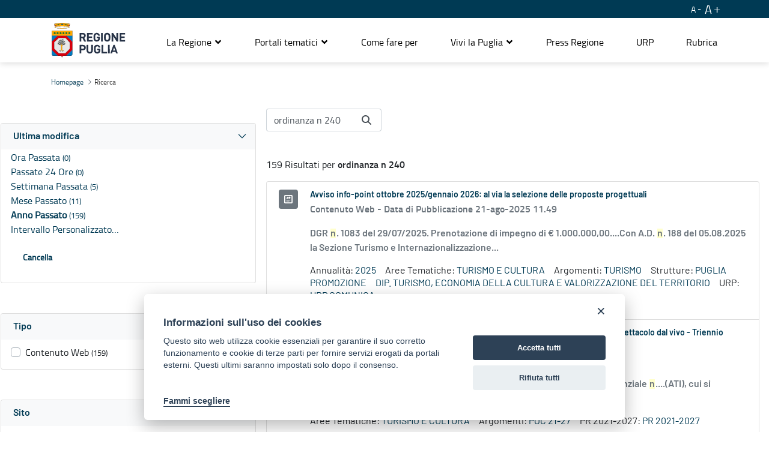

--- FILE ---
content_type: text/html;charset=UTF-8
request_url: https://www.regione.puglia.it/web/guest/ricerca?q=ordinanza+n+240&category=65984&modified=past-year&category=66028&delta=20&start=5
body_size: 251503
content:


































	
		
			<!DOCTYPE html>



























































<html class="ltr" dir="ltr" lang="it-IT">

<head>


        <meta property="og:url" content="https://www.regione.puglia.it/web/guest/ricerca?q=ordinanza+n+240&category=65984&modified=past-year&category=66028&delta=20&start=5" />
        <meta property="og:type" content="article" />
        <meta property="og:title" content="Ricerca" />
        <meta property="og:description" content="" />
        <meta property="og:image" content="https://www.regione.puglia.it/image/layout_set_logo?img_id=334166&amp;t=1769100607852" />

        <meta name="twitter:card" content="summary" />
        <meta name="twitter:site" content="https://www.regione.puglia.it/web/guest/ricerca?q=ordinanza+n+240&category=65984&modified=past-year&category=66028&delta=20&start=5" />
        <meta name="twitter:title" content="Ricerca" />
        <meta name="twitter:description" content="" />
        <meta name="twitter:image" content="https://www.regione.puglia.it/image/layout_set_logo?img_id=334166&amp;t=1769100607852" />
        <meta property="fb:pages" content="74217848665" />

	<meta name="facebook-domain-verification" content="r124xg0yi122tkfuc50crdj8nc0t9e" />
    <meta content="initial-scale=1.0, width=device-width" name="viewport" />
    
    <title>Ricerca - Regione Puglia</title>

































<meta content="text/html; charset=UTF-8" http-equiv="content-type" />












<script data-senna-track="temporary">var Liferay = window.Liferay || {};Liferay.Icons = Liferay.Icons || {};Liferay.Icons.basePath = '/o/icons';Liferay.Icons.spritemap = 'https://www.regione.puglia.it/o/portale-istituzionale-theme/images/clay/icons.svg';Liferay.Icons.systemSpritemap = 'https://www.regione.puglia.it/o/portale-istituzionale-theme/images/clay/icons.svg';</script>
<script data-senna-track="permanent" src="/combo?browserId=chrome&minifierType=js&languageId=it_IT&t=1769100321941&/o/frontend-js-jquery-web/jquery/jquery.min.js&/o/frontend-js-jquery-web/jquery/init.js&/o/frontend-js-jquery-web/jquery/ajax.js&/o/frontend-js-jquery-web/jquery/bootstrap.bundle.min.js&/o/frontend-js-jquery-web/jquery/collapsible_search.js&/o/frontend-js-jquery-web/jquery/fm.js&/o/frontend-js-jquery-web/jquery/form.js&/o/frontend-js-jquery-web/jquery/popper.min.js&/o/frontend-js-jquery-web/jquery/side_navigation.js" type="text/javascript"></script>
<link data-senna-track="permanent" href="/o/frontend-theme-font-awesome-web/css/main.css?&mac=UTeCeONYcyhwFY2ArFOj9Fgf2RU=&browserId=chrome&languageId=it_IT&minifierType=css&themeId=portaleistituzionaletheme_WAR_portaleistituzionaletheme" rel="stylesheet" type="text/css" />
<link data-senna-track="temporary" href="https://www.regione.puglia.it/ricerca" rel="canonical" />
<link data-senna-track="temporary" href="https://www.regione.puglia.it/ricerca" hreflang="it-IT" rel="alternate" />
<link data-senna-track="temporary" href="https://www.regione.puglia.it/ricerca" hreflang="x-default" rel="alternate" />

<meta property="og:locale" content="it_IT">
<meta property="og:locale:alternate" content="it_IT">
<meta property="og:site_name" content="Regione Puglia">
<meta property="og:title" content="Ricerca - Regione Puglia">
<meta property="og:type" content="website">
<meta property="og:url" content="https://www.regione.puglia.it/ricerca">


<link href="https://www.regione.puglia.it/o/portale-istituzionale-theme/images/favicon.ico" rel="icon" />



<link class="lfr-css-file" data-senna-track="temporary" href="https://www.regione.puglia.it/o/portale-istituzionale-theme/css/clay.css?browserId=chrome&amp;themeId=portaleistituzionaletheme_WAR_portaleistituzionaletheme&amp;minifierType=css&amp;languageId=it_IT&amp;t=1740469560000" id="liferayAUICSS" rel="stylesheet" type="text/css" />









	

	





	



	

		<link data-senna-track="temporary" href="/combo?browserId=chrome&amp;minifierType=&amp;themeId=portaleistituzionaletheme_WAR_portaleistituzionaletheme&amp;languageId=it_IT&amp;com_liferay_portal_search_web_category_facet_portlet_CategoryFacetPortlet_INSTANCE_4RrltoflVfBC:%2Fcss%2Fmain.css&amp;com_liferay_product_navigation_product_menu_web_portlet_ProductMenuPortlet:%2Fcss%2Fmain.css&amp;com_liferay_product_navigation_user_personal_bar_web_portlet_ProductNavigationUserPersonalBarPortlet:%2Fcss%2Fmain.css&amp;com_liferay_site_navigation_menu_web_portlet_SiteNavigationMenuPortlet:%2Fcss%2Fmain.css&amp;t=1740469560000" id="d1746fe3" rel="stylesheet" type="text/css" />

	







<script data-senna-track="temporary" type="text/javascript">
	// <![CDATA[
		var Liferay = Liferay || {};

		Liferay.Browser = {
			acceptsGzip: function() {
				return true;
			},

			

			getMajorVersion: function() {
				return 131.0;
			},

			getRevision: function() {
				return '537.36';
			},
			getVersion: function() {
				return '131.0';
			},

			

			isAir: function() {
				return false;
			},
			isChrome: function() {
				return true;
			},
			isEdge: function() {
				return false;
			},
			isFirefox: function() {
				return false;
			},
			isGecko: function() {
				return true;
			},
			isIe: function() {
				return false;
			},
			isIphone: function() {
				return false;
			},
			isLinux: function() {
				return false;
			},
			isMac: function() {
				return true;
			},
			isMobile: function() {
				return false;
			},
			isMozilla: function() {
				return false;
			},
			isOpera: function() {
				return false;
			},
			isRtf: function() {
				return true;
			},
			isSafari: function() {
				return true;
			},
			isSun: function() {
				return false;
			},
			isWebKit: function() {
				return true;
			},
			isWindows: function() {
				return false;
			}
		};

		Liferay.Data = Liferay.Data || {};

		Liferay.Data.ICONS_INLINE_SVG = true;

		Liferay.Data.NAV_SELECTOR = '#navigation';

		Liferay.Data.NAV_SELECTOR_MOBILE = '#navigationCollapse';

		Liferay.Data.isCustomizationView = function() {
			return false;
		};

		Liferay.Data.notices = [
			
		];

		(function () {
			var available = {};

			var direction = {};

			

				available['en_US'] = 'inglese\x20\x28Stati\x20Uniti\x29';
				direction['en_US'] = 'ltr';

			

				available['it_IT'] = 'italiano\x20\x28Italia\x29';
				direction['it_IT'] = 'ltr';

			

				available['uk_UA'] = 'ucraino\x20\x28Ucraina\x29';
				direction['uk_UA'] = 'ltr';

			

			Liferay.Language = {
				available,
				direction,
				get: function(key) {
					return key;
				}
			};
		})();

		var featureFlags = {};

		Liferay.FeatureFlags = Object.keys(featureFlags).reduce(
			(acc, key) => ({
				...acc, [key]: Boolean(featureFlags[key])
			}), {}
		);

		Liferay.PortletKeys = {
			DOCUMENT_LIBRARY: 'com_liferay_document_library_web_portlet_DLPortlet',
			DYNAMIC_DATA_MAPPING: 'com_liferay_dynamic_data_mapping_web_portlet_DDMPortlet',
			ITEM_SELECTOR: 'com_liferay_item_selector_web_portlet_ItemSelectorPortlet'
		};

		Liferay.PropsValues = {
			JAVASCRIPT_SINGLE_PAGE_APPLICATION_TIMEOUT: 0,
			UPLOAD_SERVLET_REQUEST_IMPL_MAX_SIZE: 314572800
		};

		Liferay.ThemeDisplay = {

			

			
				getLayoutId: function() {
					return '96';
				},

				

				getLayoutRelativeControlPanelURL: function() {
					return '/group/guest/~/control_panel/manage';
				},

				getLayoutRelativeURL: function() {
					return '/ricerca';
				},
				getLayoutURL: function() {
					return 'https://www.regione.puglia.it/ricerca';
				},
				getParentLayoutId: function() {
					return '0';
				},
				isControlPanel: function() {
					return false;
				},
				isPrivateLayout: function() {
					return 'false';
				},
				isVirtualLayout: function() {
					return false;
				},
			

			getBCP47LanguageId: function() {
				return 'it-IT';
			},
			getCanonicalURL: function() {

				

				return 'https\x3a\x2f\x2fwww\x2eregione\x2epuglia\x2eit\x2fricerca';
			},
			getCDNBaseURL: function() {
				return 'https://www.regione.puglia.it';
			},
			getCDNDynamicResourcesHost: function() {
				return '';
			},
			getCDNHost: function() {
				return '';
			},
			getCompanyGroupId: function() {
				return '33237';
			},
			getCompanyId: function() {
				return '33201';
			},
			getDefaultLanguageId: function() {
				return 'it_IT';
			},
			getDoAsUserIdEncoded: function() {
				return '';
			},
			getLanguageId: function() {
				return 'it_IT';
			},
			getParentGroupId: function() {
				return '33228';
			},
			getPathContext: function() {
				return '';
			},
			getPathImage: function() {
				return '/image';
			},
			getPathJavaScript: function() {
				return '/o/frontend-js-web';
			},
			getPathMain: function() {
				return '/c';
			},
			getPathThemeImages: function() {
				return 'https://www.regione.puglia.it/o/portale-istituzionale-theme/images';
			},
			getPathThemeRoot: function() {
				return '/o/portale-istituzionale-theme';
			},
			getPlid: function() {
				return '156905';
			},
			getPortalURL: function() {
				return 'https://www.regione.puglia.it';
			},
			getRealUserId: function() {
				return '33205';
			},
			getScopeGroupId: function() {
				return '33228';
			},
			getScopeGroupIdOrLiveGroupId: function() {
				return '33228';
			},
			getSessionId: function() {
				return '';
			},
			getSiteAdminURL: function() {
				return 'https://www.regione.puglia.it/group/guest/~/control_panel/manage?p_p_lifecycle=0&p_p_state=maximized&p_p_mode=view';
			},
			getSiteGroupId: function() {
				return '33228';
			},
			getURLControlPanel: function() {
				return '/group/control_panel?refererPlid=156905';
			},
			getURLHome: function() {
				return 'https\x3a\x2f\x2fwww\x2eregione\x2epuglia\x2eit\x2fweb\x2fguest';
			},
			getUserEmailAddress: function() {
				return '';
			},
			getUserId: function() {
				return '33205';
			},
			getUserName: function() {
				return '';
			},
			isAddSessionIdToURL: function() {
				return false;
			},
			isImpersonated: function() {
				return false;
			},
			isSignedIn: function() {
				return false;
			},

			isStagedPortlet: function() {
				
					
						return false;
					
				
			},

			isStateExclusive: function() {
				return false;
			},
			isStateMaximized: function() {
				return false;
			},
			isStatePopUp: function() {
				return false;
			}
		};

		var themeDisplay = Liferay.ThemeDisplay;

		Liferay.AUI = {

			

			getCombine: function() {
				return true;
			},
			getComboPath: function() {
				return '/combo/?browserId=chrome&minifierType=&languageId=it_IT&t=1727811947817&';
			},
			getDateFormat: function() {
				return '%d/%m/%Y';
			},
			getEditorCKEditorPath: function() {
				return '/o/frontend-editor-ckeditor-web';
			},
			getFilter: function() {
				var filter = 'raw';

				
					
						filter = 'min';
					
					

				return filter;
			},
			getFilterConfig: function() {
				var instance = this;

				var filterConfig = null;

				if (!instance.getCombine()) {
					filterConfig = {
						replaceStr: '.js' + instance.getStaticResourceURLParams(),
						searchExp: '\\.js$'
					};
				}

				return filterConfig;
			},
			getJavaScriptRootPath: function() {
				return '/o/frontend-js-web';
			},
			getPortletRootPath: function() {
				return '/html/portlet';
			},
			getStaticResourceURLParams: function() {
				return '?browserId=chrome&minifierType=&languageId=it_IT&t=1727811947817';
			}
		};

		Liferay.authToken = 'x1d11OS9';

		

		Liferay.currentURL = '\x2fweb\x2fguest\x2fricerca\x3fq\x3dordinanza\x2bn\x2b240\x26category\x3d65984\x26modified\x3dpast-year\x26category\x3d66028\x26delta\x3d20\x26start\x3d5';
		Liferay.currentURLEncoded = '\x252Fweb\x252Fguest\x252Fricerca\x253Fq\x253Dordinanza\x252Bn\x252B240\x2526category\x253D65984\x2526modified\x253Dpast-year\x2526category\x253D66028\x2526delta\x253D20\x2526start\x253D5';
	// ]]>
</script>

<script data-senna-track="temporary" type="text/javascript">window.__CONFIG__= {basePath: '',combine: true, defaultURLParams: null, explainResolutions: false, exposeGlobal: false, logLevel: 'warn', namespace:'Liferay', reportMismatchedAnonymousModules: 'warn', resolvePath: '/o/js_resolve_modules', url: '/combo/?browserId=chrome&minifierType=&languageId=it_IT&t=1727811947817&', waitTimeout: 600000};</script><script data-senna-track="permanent" src="/o/frontend-js-loader-modules-extender/loader.js?&mac=8TOodH/f/0adFbM2161Kv7ZtPbo=&browserId=chrome&languageId=it_IT&minifierType=js" type="text/javascript"></script><script data-senna-track="permanent" src="/combo?browserId=chrome&minifierType=js&languageId=it_IT&t=1727811947817&/o/frontend-js-aui-web/aui/aui/aui.js&/o/frontend-js-aui-web/liferay/modules.js&/o/frontend-js-aui-web/liferay/aui_sandbox.js&/o/frontend-js-aui-web/aui/attribute-base/attribute-base.js&/o/frontend-js-aui-web/aui/attribute-complex/attribute-complex.js&/o/frontend-js-aui-web/aui/attribute-core/attribute-core.js&/o/frontend-js-aui-web/aui/attribute-observable/attribute-observable.js&/o/frontend-js-aui-web/aui/attribute-extras/attribute-extras.js&/o/frontend-js-aui-web/aui/event-custom-base/event-custom-base.js&/o/frontend-js-aui-web/aui/event-custom-complex/event-custom-complex.js&/o/frontend-js-aui-web/aui/oop/oop.js&/o/frontend-js-aui-web/aui/aui-base-lang/aui-base-lang.js&/o/frontend-js-aui-web/liferay/dependency.js&/o/frontend-js-aui-web/liferay/util.js&/o/frontend-js-web/liferay/dom_task_runner.js&/o/frontend-js-web/liferay/events.js&/o/frontend-js-web/liferay/lazy_load.js&/o/frontend-js-web/liferay/liferay.js&/o/frontend-js-web/liferay/global.bundle.js&/o/frontend-js-web/liferay/portlet.js&/o/frontend-js-web/liferay/workflow.js&/o/frontend-js-module-launcher/webpack_federation.js" type="text/javascript"></script>
<script data-senna-track="temporary" type="text/javascript">try {var MODULE_MAIN='product-navigation-simulation-device@6.0.20/index';var MODULE_PATH='/o/product-navigation-simulation-device';AUI().applyConfig({groups:{"navigation-simulation-device":{base:MODULE_PATH+"/js/",combine:Liferay.AUI.getCombine(),filter:Liferay.AUI.getFilterConfig(),modules:{"liferay-product-navigation-simulation-device":{path:"product_navigation_simulation_device.js",requires:["aui-dialog-iframe-deprecated","aui-event-input","aui-modal","liferay-portlet-base","liferay-product-navigation-control-menu","liferay-util-window","liferay-widget-size-animation-plugin"]}},root:MODULE_PATH+"/js/"}}});
} catch(error) {console.error(error);}try {var MODULE_MAIN='@liferay/frontend-js-state-web@1.0.13/index';var MODULE_PATH='/o/frontend-js-state-web';AUI().applyConfig({groups:{state:{mainModule:MODULE_MAIN}}});
} catch(error) {console.error(error);}try {var MODULE_MAIN='@liferay/frontend-js-react-web@5.0.21/index';var MODULE_PATH='/o/frontend-js-react-web';AUI().applyConfig({groups:{react:{mainModule:MODULE_MAIN}}});
} catch(error) {console.error(error);}try {var MODULE_MAIN='frontend-js-components-web@2.0.33/index';var MODULE_PATH='/o/frontend-js-components-web';AUI().applyConfig({groups:{components:{mainModule:MODULE_MAIN}}});
} catch(error) {console.error(error);}try {var MODULE_MAIN='journal-web@5.0.80/index';var MODULE_PATH='/o/journal-web';AUI().applyConfig({groups:{journal:{base:MODULE_PATH+"/js/",combine:Liferay.AUI.getCombine(),filter:Liferay.AUI.getFilterConfig(),modules:{"liferay-journal-navigation":{path:"navigation.js",requires:["aui-component","liferay-portlet-base","liferay-search-container"]},"liferay-portlet-journal":{path:"main.js",requires:["aui-base","aui-dialog-iframe-deprecated","liferay-portlet-base","liferay-util-window"]}},root:MODULE_PATH+"/js/"}}});
} catch(error) {console.error(error);}try {var MODULE_MAIN='invitation-invite-members-web@5.0.17/index';var MODULE_PATH='/o/invitation-invite-members-web';AUI().applyConfig({groups:{"invite-members":{base:MODULE_PATH+"/invite_members/js/",combine:Liferay.AUI.getCombine(),filter:Liferay.AUI.getFilterConfig(),modules:{"liferay-portlet-invite-members":{path:"main.js",requires:["aui-base","autocomplete-base","datasource-io","datatype-number","liferay-portlet-base","liferay-util-window","node-core"]}},root:MODULE_PATH+"/invite_members/js/"}}});
} catch(error) {console.error(error);}try {var MODULE_MAIN='layout-taglib@9.0.0/index';var MODULE_PATH='/o/layout-taglib';AUI().applyConfig({groups:{"layout-taglib":{base:MODULE_PATH+"/",combine:Liferay.AUI.getCombine(),filter:Liferay.AUI.getFilterConfig(),modules:{"liferay-layouts-tree":{path:"layouts_tree/js/layouts_tree.js",requires:["aui-tree-view"]},"liferay-layouts-tree-check-content-display-page":{path:"layouts_tree/js/layouts_tree_check_content_display_page.js",requires:["aui-component","plugin"]},"liferay-layouts-tree-node-radio":{path:"layouts_tree/js/layouts_tree_node_radio.js",requires:["aui-tree-node"]},"liferay-layouts-tree-node-task":{path:"layouts_tree/js/layouts_tree_node_task.js",requires:["aui-tree-node"]},"liferay-layouts-tree-radio":{path:"layouts_tree/js/layouts_tree_radio.js",requires:["aui-tree-node","liferay-layouts-tree-node-radio"]},"liferay-layouts-tree-selectable":{path:"layouts_tree/js/layouts_tree_selectable.js",requires:["liferay-layouts-tree-node-task"]},"liferay-layouts-tree-state":{path:"layouts_tree/js/layouts_tree_state.js",requires:["aui-base"]}},root:MODULE_PATH+"/"}}});
} catch(error) {console.error(error);}try {var MODULE_MAIN='portal-search-web@6.0.52/index';var MODULE_PATH='/o/portal-search-web';AUI().applyConfig({groups:{search:{base:MODULE_PATH+"/js/",combine:Liferay.AUI.getCombine(),filter:Liferay.AUI.getFilterConfig(),modules:{"liferay-search-bar":{path:"search_bar.js",requires:[]},"liferay-search-custom-filter":{path:"custom_filter.js",requires:[]},"liferay-search-facet-util":{path:"facet_util.js",requires:[]},"liferay-search-modified-facet":{path:"modified_facet.js",requires:["aui-form-validator","liferay-search-facet-util"]},"liferay-search-modified-facet-configuration":{path:"modified_facet_configuration.js",requires:["aui-node"]},"liferay-search-sort-configuration":{path:"sort_configuration.js",requires:["aui-node"]},"liferay-search-sort-util":{path:"sort_util.js",requires:[]}},root:MODULE_PATH+"/js/"}}});
} catch(error) {console.error(error);}try {var MODULE_MAIN='@liferay/document-library-web@6.0.89/document_library/js/index';var MODULE_PATH='/o/document-library-web';AUI().applyConfig({groups:{dl:{base:MODULE_PATH+"/document_library/js/legacy/",combine:Liferay.AUI.getCombine(),filter:Liferay.AUI.getFilterConfig(),modules:{"document-library-upload":{path:"upload.js",requires:["aui-component","aui-data-set-deprecated","aui-overlay-manager-deprecated","aui-overlay-mask-deprecated","aui-parse-content","aui-progressbar","aui-template-deprecated","aui-tooltip","liferay-history-manager","liferay-search-container","querystring-parse-simple","uploader"]},"liferay-document-library":{path:"main.js",requires:["document-library-upload","liferay-portlet-base"]}},root:MODULE_PATH+"/document_library/js/legacy/"}}});
} catch(error) {console.error(error);}try {var MODULE_MAIN='staging-processes-web@5.0.24/index';var MODULE_PATH='/o/staging-processes-web';AUI().applyConfig({groups:{stagingprocessesweb:{base:MODULE_PATH+"/",combine:Liferay.AUI.getCombine(),filter:Liferay.AUI.getFilterConfig(),modules:{"liferay-staging-processes-export-import":{path:"js/main.js",requires:["aui-datatype","aui-dialog-iframe-deprecated","aui-modal","aui-parse-content","aui-toggler","aui-tree-view","liferay-portlet-base","liferay-util-window"]}},root:MODULE_PATH+"/"}}});
} catch(error) {console.error(error);}try {var MODULE_MAIN='frontend-editor-alloyeditor-web@5.0.25/index';var MODULE_PATH='/o/frontend-editor-alloyeditor-web';AUI().applyConfig({groups:{alloyeditor:{base:MODULE_PATH+"/js/",combine:Liferay.AUI.getCombine(),filter:Liferay.AUI.getFilterConfig(),modules:{"liferay-alloy-editor":{path:"alloyeditor.js",requires:["aui-component","liferay-portlet-base","timers"]},"liferay-alloy-editor-source":{path:"alloyeditor_source.js",requires:["aui-debounce","liferay-fullscreen-source-editor","liferay-source-editor","plugin"]}},root:MODULE_PATH+"/js/"}}});
} catch(error) {console.error(error);}try {var MODULE_MAIN='product-navigation-taglib@6.0.24/index';var MODULE_PATH='/o/product-navigation-taglib';AUI().applyConfig({groups:{controlmenu:{base:MODULE_PATH+"/",combine:Liferay.AUI.getCombine(),filter:Liferay.AUI.getFilterConfig(),modules:{"liferay-product-navigation-control-menu":{path:"control_menu/js/product_navigation_control_menu.js",requires:["aui-node","event-touch"]}},root:MODULE_PATH+"/"}}});
} catch(error) {console.error(error);}try {var MODULE_MAIN='exportimport-web@5.0.34/index';var MODULE_PATH='/o/exportimport-web';AUI().applyConfig({groups:{exportimportweb:{base:MODULE_PATH+"/",combine:Liferay.AUI.getCombine(),filter:Liferay.AUI.getFilterConfig(),modules:{"liferay-export-import-export-import":{path:"js/main.js",requires:["aui-datatype","aui-dialog-iframe-deprecated","aui-modal","aui-parse-content","aui-toggler","aui-tree-view","liferay-portlet-base","liferay-util-window"]}},root:MODULE_PATH+"/"}}});
} catch(error) {console.error(error);}try {var MODULE_MAIN='item-selector-taglib@5.2.8/index.es';var MODULE_PATH='/o/item-selector-taglib';AUI().applyConfig({groups:{"item-selector-taglib":{base:MODULE_PATH+"/",combine:Liferay.AUI.getCombine(),filter:Liferay.AUI.getFilterConfig(),modules:{"liferay-image-selector":{path:"image_selector/js/image_selector.js",requires:["aui-base","liferay-item-selector-dialog","liferay-portlet-base","uploader"]}},root:MODULE_PATH+"/"}}});
} catch(error) {console.error(error);}try {var MODULE_MAIN='@liferay/frontend-taglib@7.0.11/index';var MODULE_PATH='/o/frontend-taglib';AUI().applyConfig({groups:{"frontend-taglib":{base:MODULE_PATH+"/",combine:Liferay.AUI.getCombine(),filter:Liferay.AUI.getFilterConfig(),modules:{"liferay-management-bar":{path:"management_bar/js/management_bar.js",requires:["aui-component","liferay-portlet-base"]},"liferay-sidebar-panel":{path:"sidebar_panel/js/sidebar_panel.js",requires:["aui-base","aui-debounce","aui-parse-content","liferay-portlet-base"]}},root:MODULE_PATH+"/"}}});
} catch(error) {console.error(error);}try {var MODULE_MAIN='calendar-web@5.0.40/index';var MODULE_PATH='/o/calendar-web';AUI().applyConfig({groups:{calendar:{base:MODULE_PATH+"/js/",combine:Liferay.AUI.getCombine(),filter:Liferay.AUI.getFilterConfig(),modules:{"liferay-calendar-a11y":{path:"calendar_a11y.js",requires:["calendar"]},"liferay-calendar-container":{path:"calendar_container.js",requires:["aui-alert","aui-base","aui-component","liferay-portlet-base"]},"liferay-calendar-date-picker-sanitizer":{path:"date_picker_sanitizer.js",requires:["aui-base"]},"liferay-calendar-interval-selector":{path:"interval_selector.js",requires:["aui-base","liferay-portlet-base"]},"liferay-calendar-interval-selector-scheduler-event-link":{path:"interval_selector_scheduler_event_link.js",requires:["aui-base","liferay-portlet-base"]},"liferay-calendar-list":{path:"calendar_list.js",requires:["aui-template-deprecated","liferay-scheduler"]},"liferay-calendar-message-util":{path:"message_util.js",requires:["liferay-util-window"]},"liferay-calendar-recurrence-converter":{path:"recurrence_converter.js",requires:[]},"liferay-calendar-recurrence-dialog":{path:"recurrence.js",requires:["aui-base","liferay-calendar-recurrence-util"]},"liferay-calendar-recurrence-util":{path:"recurrence_util.js",requires:["aui-base","liferay-util-window"]},"liferay-calendar-reminders":{path:"calendar_reminders.js",requires:["aui-base"]},"liferay-calendar-remote-services":{path:"remote_services.js",requires:["aui-base","aui-component","liferay-calendar-util","liferay-portlet-base"]},"liferay-calendar-session-listener":{path:"session_listener.js",requires:["aui-base","liferay-scheduler"]},"liferay-calendar-simple-color-picker":{path:"simple_color_picker.js",requires:["aui-base","aui-template-deprecated"]},"liferay-calendar-simple-menu":{path:"simple_menu.js",requires:["aui-base","aui-template-deprecated","event-outside","event-touch","widget-modality","widget-position","widget-position-align","widget-position-constrain","widget-stack","widget-stdmod"]},"liferay-calendar-util":{path:"calendar_util.js",requires:["aui-datatype","aui-io","aui-scheduler","aui-toolbar","autocomplete","autocomplete-highlighters"]},"liferay-scheduler":{path:"scheduler.js",requires:["async-queue","aui-datatype","aui-scheduler","dd-plugin","liferay-calendar-a11y","liferay-calendar-message-util","liferay-calendar-recurrence-converter","liferay-calendar-recurrence-util","liferay-calendar-util","liferay-scheduler-event-recorder","liferay-scheduler-models","promise","resize-plugin"]},"liferay-scheduler-event-recorder":{path:"scheduler_event_recorder.js",requires:["dd-plugin","liferay-calendar-util","resize-plugin"]},"liferay-scheduler-models":{path:"scheduler_models.js",requires:["aui-datatype","dd-plugin","liferay-calendar-util"]}},root:MODULE_PATH+"/js/"}}});
} catch(error) {console.error(error);}try {var MODULE_MAIN='contacts-web@5.0.27/index';var MODULE_PATH='/o/contacts-web';AUI().applyConfig({groups:{contactscenter:{base:MODULE_PATH+"/js/",combine:Liferay.AUI.getCombine(),filter:Liferay.AUI.getFilterConfig(),modules:{"liferay-contacts-center":{path:"main.js",requires:["aui-io-plugin-deprecated","aui-toolbar","autocomplete-base","datasource-io","json-parse","liferay-portlet-base","liferay-util-window"]}},root:MODULE_PATH+"/js/"}}});
} catch(error) {console.error(error);}try {var MODULE_MAIN='staging-taglib@7.0.19/index';var MODULE_PATH='/o/staging-taglib';AUI().applyConfig({groups:{stagingTaglib:{base:MODULE_PATH+"/",combine:Liferay.AUI.getCombine(),filter:Liferay.AUI.getFilterConfig(),modules:{"liferay-export-import-management-bar-button":{path:"export_import_entity_management_bar_button/js/main.js",requires:["aui-component","liferay-search-container","liferay-search-container-select"]}},root:MODULE_PATH+"/"}}});
} catch(error) {console.error(error);}try {var MODULE_MAIN='dynamic-data-mapping-web@5.0.49/index';var MODULE_PATH='/o/dynamic-data-mapping-web';!function(){var a=Liferay.AUI;AUI().applyConfig({groups:{ddm:{base:MODULE_PATH+"/js/",combine:Liferay.AUI.getCombine(),filter:a.getFilterConfig(),modules:{"liferay-ddm-form":{path:"ddm_form.js",requires:["aui-base","aui-datatable","aui-datatype","aui-image-viewer","aui-parse-content","aui-set","aui-sortable-list","json","liferay-form","liferay-layouts-tree","liferay-layouts-tree-radio","liferay-layouts-tree-selectable","liferay-map-base","liferay-translation-manager","liferay-util-window"]},"liferay-portlet-dynamic-data-mapping":{condition:{trigger:"liferay-document-library"},path:"main.js",requires:["arraysort","aui-form-builder-deprecated","aui-form-validator","aui-map","aui-text-unicode","json","liferay-menu","liferay-translation-manager","liferay-util-window","text"]},"liferay-portlet-dynamic-data-mapping-custom-fields":{condition:{trigger:"liferay-document-library"},path:"custom_fields.js",requires:["liferay-portlet-dynamic-data-mapping"]}},root:MODULE_PATH+"/js/"}}})}();
} catch(error) {console.error(error);}try {var MODULE_MAIN='portal-workflow-task-web@5.0.32/index';var MODULE_PATH='/o/portal-workflow-task-web';AUI().applyConfig({groups:{workflowtasks:{base:MODULE_PATH+"/js/",combine:Liferay.AUI.getCombine(),filter:Liferay.AUI.getFilterConfig(),modules:{"liferay-workflow-tasks":{path:"main.js",requires:["liferay-util-window"]}},root:MODULE_PATH+"/js/"}}});
} catch(error) {console.error(error);}try {var MODULE_MAIN='segments-simulation-web@3.0.13/index';var MODULE_PATH='/o/segments-simulation-web';AUI().applyConfig({groups:{segmentssimulation:{base:MODULE_PATH+"/js/",combine:Liferay.AUI.getCombine(),filter:Liferay.AUI.getFilterConfig(),modules:{"liferay-portlet-segments-simulation":{path:"main.js",requires:["aui-base","liferay-portlet-base"]}},root:MODULE_PATH+"/js/"}}});
} catch(error) {console.error(error);}try {var MODULE_MAIN='commerce-product-content-web@4.0.51/index';var MODULE_PATH='/o/commerce-product-content-web';AUI().applyConfig({groups:{productcontent:{base:MODULE_PATH+"/js/",combine:Liferay.AUI.getCombine(),modules:{"liferay-commerce-product-content":{path:"product_content.js",requires:["aui-base","aui-io-request","aui-parse-content","liferay-portlet-base","liferay-portlet-url"]}},root:MODULE_PATH+"/js/"}}});
} catch(error) {console.error(error);}try {var MODULE_MAIN='commerce-frontend-impl@4.0.23/index';var MODULE_PATH='/o/commerce-frontend-impl';AUI().applyConfig({groups:{commercefrontend:{base:MODULE_PATH+"/js/",combine:Liferay.AUI.getCombine(),modules:{"liferay-commerce-frontend-asset-categories-selector":{path:"liferay_commerce_frontend_asset_categories_selector.js",requires:["aui-tree","liferay-commerce-frontend-asset-tag-selector"]},"liferay-commerce-frontend-asset-tag-selector":{path:"liferay_commerce_frontend_asset_tag_selector.js",requires:["aui-io-plugin-deprecated","aui-live-search-deprecated","aui-template-deprecated","aui-textboxlist-deprecated","datasource-cache","liferay-service-datasource"]},"liferay-commerce-frontend-management-bar-state":{condition:{trigger:"liferay-management-bar"},path:"management_bar_state.js",requires:["liferay-management-bar"]}},root:MODULE_PATH+"/js/"}}});
} catch(error) {console.error(error);}</script>


<script data-senna-track="temporary" type="text/javascript">
	// <![CDATA[
		
			
				
		

		

		
	// ]]>
</script>





	
		

			

			
		
		



	
		

			

			
				<script type="text/plain" data-cookiecategory="analytics">

var _paq = _paq || [];
_paq.push(["setDoNotTrack", true]);
 _paq.push(['trackPageView']);
 _paq.push(['enableLinkTracking']);
 (function() {
   var u="https://stats.innova.puglia.it/piwik/";
   _paq.push(['setTrackerUrl', u+'piwik.php']);
   _paq.push(['setSiteId', '2']);
 
   _paq.push(['addTracker', 'https://analytics.innova.puglia.it/piwik/piwik.php', '2']);
   _paq.push(['addTracker', 'https://ingestion.webanalytics.italia.it/matomo.php', 'Xy7q11LqlM']);
    var d=document, g=d.createElement('script'), s=d.getElementsByTagName('script')[0];
    g.type='text/javascript'; g.async=true; g.defer=true; g.src=u+'piwik.js';
    s.parentNode.insertBefore(g,s);
 
})();

</script>
			
		
	












	

	





	



	



















<link class="lfr-css-file" data-senna-track="temporary" href="https://www.regione.puglia.it/o/portale-istituzionale-theme/css/main.css?browserId=chrome&amp;themeId=portaleistituzionaletheme_WAR_portaleistituzionaletheme&amp;minifierType=css&amp;languageId=it_IT&amp;t=1740469560000" id="liferayThemeCSS" rel="stylesheet" type="text/css" />




	<style data-senna-track="temporary" type="text/css">
		.tag-cloud .tag-popularity-6, .tag-cloud .tag-popularity-3 {
font-size: inherit;
}
	</style>





	<style data-senna-track="temporary" type="text/css">

		

			

		

			

		

			

		

			

		

			

				

					

#p_p_id_com_liferay_portal_search_web_tag_facet_portlet_TagFacetPortlet_INSTANCE_4cF5PSezLvPc_ .portlet-content {

}




				

			

		

			

		

			

		

			

		

			

		

			

		

			

		

			

		

	</style>


<link href="/o/commerce-frontend-js/styles/main.css" rel="stylesheet"type="text/css" /><style data-senna-track="temporary" type="text/css">
</style>
<script type="text/javascript">
// <![CDATA[
Liferay.Loader.require('@liferay/frontend-js-state-web@1.0.13', function(_liferayFrontendJsStateWeb1013) {
try {
(function() {
var FrontendJsState = _liferayFrontendJsStateWeb1013;

})();
} catch (err) {
	console.error(err);
}
});
// ]]>
</script><script type="text/javascript">
// <![CDATA[
Liferay.on(
	'ddmFieldBlur', function(event) {
		if (window.Analytics) {
			Analytics.send(
				'fieldBlurred',
				'Form',
				{
					fieldName: event.fieldName,
					focusDuration: event.focusDuration,
					formId: event.formId,
					page: event.page
				}
			);
		}
	}
);

Liferay.on(
	'ddmFieldFocus', function(event) {
		if (window.Analytics) {
			Analytics.send(
				'fieldFocused',
				'Form',
				{
					fieldName: event.fieldName,
					formId: event.formId,
					page: event.page
				}
			);
		}
	}
);

Liferay.on(
	'ddmFormPageShow', function(event) {
		if (window.Analytics) {
			Analytics.send(
				'pageViewed',
				'Form',
				{
					formId: event.formId,
					page: event.page,
					title: event.title
				}
			);
		}
	}
);

Liferay.on(
	'ddmFormSubmit', function(event) {
		if (window.Analytics) {
			Analytics.send(
				'formSubmitted',
				'Form',
				{
					formId: event.formId
				}
			);
		}
	}
);

Liferay.on(
	'ddmFormView', function(event) {
		if (window.Analytics) {
			Analytics.send(
				'formViewed',
				'Form',
				{
					formId: event.formId,
					title: event.title
				}
			);
		}
	}
);
// ]]>
</script>



















<script data-senna-track="temporary" type="text/javascript">
	if (window.Analytics) {
		window._com_liferay_document_library_analytics_isViewFileEntry = false;
	}
</script>















    <script type="text/javascript">
        window.rsConf = {
            general: {
                usePost: true
            },
            cb: {
                ui: {
                    open: function() {
                        $('.owl-all').owlCarousel(option);
                        carouselMobile();
                    }
                }
            }
        };
    </script>
    <script src="//cdn1.readspeaker.com/script/10632/webReader/webReader.js?pids=wr" type="text/javascript"></script>
</head>

<body class="controls-visible chrome  yui3-skin-sam guest-site signed-out public-page site">
<a href="#top" accesskey="2" class="d-none">Top</a>


<a href="#content" title="Vai al contenuto" class="d-none">Vai al contenuto</a>
<!--test-->














































































<div class="container-fluid portale-istituzionale primo-livello" id="wrapper">

<header id="header">
	<!-- sticky -->
	<div id="header-firstnav" class="header-firstnav header-slim header-font bg-sticky-nav" role="presentation">
		<div class="container">
			<div class="language-accessibility">
				<a href="#"><span class="zoom-less font-decrease">A</span></a>
				<a href="#"><span class="zoom-more font-increase">A</span></a>
								</div>
		</div>
	</div>
	<!-- header second nav -->
	<div class="header-secondnav it-nav-wrapper header-font sticky-top " role="presentation">

	<nav class="sort-pages modify-pages navbar navbar-expand-lg navbar-light container" id="navigation" role="navigation">
		<a class="logo custom-logo navbar-brand" title="Vai a Home Page" href="https://www.regione.puglia.it" accesskey="1">
		<div>
			<img alt="regione puglia istituzionale" src="/o/portale-istituzionale-theme/images/svg/regione_puglia_header_final.svg" />
		</div>
		</a>
		<button class="navbar-toggler" type="button" data-toggle="collapse" data-target="#navbarNavDropdown" aria-controls="navbarNavDropdown" aria-expanded="false" aria-label="Toggle navigation">
			<span class="navbar-toggler-icon"></span>
		</button>
		






































	

	<div class="portlet-boundary portlet-boundary_com_liferay_site_navigation_menu_web_portlet_SiteNavigationMenuPortlet_  portlet-static portlet-static-end portlet-barebone portlet-navigation " id="p_p_id_com_liferay_site_navigation_menu_web_portlet_SiteNavigationMenuPortlet_">
		<span id="p_com_liferay_site_navigation_menu_web_portlet_SiteNavigationMenuPortlet"></span>




	

	
		
			




































	
		
<section class="portlet" id="portlet_com_liferay_site_navigation_menu_web_portlet_SiteNavigationMenuPortlet">


	<div class="portlet-content">


		
			<div class=" portlet-content-container">
				


	<div class="portlet-body">



	
		
			
				
					















































	

				

				
					
						


	

		




















	

		

		
			
				<a href="#menu" accesskey="4" class="d-none">Menu</a>

	<div class="row navbar-mobile2">
		<div class="col-12 unset">
			<ul class="navbar-nav ml-auto level-1">
					
					
					
					

					
					
					
						<li  class="nav-item dropdown" id="layout_66652" >
							<div class="li-wrapper-level-1">
								<a class="nav-link dropdown-toggle" aria-labelledby="layout_66652" aria-haspopup="true" aria-expanded="false" href="#"  id="navbarDropdownMenuLink_66652" role="button" data-toggle="dropdown">
									<span>
										 La Regione
									</span>
									<span class="fas fa-angle-down"></span><span class="fas fa-angle-up"></span>
								</a>
									<div class="dropdown-menu dropdown-menu-custom multi-col-menu" aria-labelledby="navbarDropdownMenuLink_66652">
										<div class="sub-menu">

	<div class="row navbar-mobile2">
		<div class="col-12 unset">
			<ul class="navbar-nav ml-auto level-2">
					
					
					
					

					
					
					
						<li  class="nav-item dropdown" id="layout_66658" >
							<div class="li-wrapper-level-2">
								<h4>
									 ORGANI
								</h4>

	<div class="row navbar-mobile2">
		<div class="col-12 unset">
			<ul class="navbar-nav ml-auto level-3">
					
					
					
					

					
					
					
						<li  class="nav-item" id="layout_66661" role="presentation">
							<div class="li-wrapper-level-3">
								<a class="nav-link" aria-labelledby="layout_66661"  href="https://www.regione.puglia.it/istituzione"   role="menuitem" >
									<span>
										 Istituzione
									</span>
									
								</a>
							</div>
						</li>
					
					
					
					

					
					
					
						<li  class="nav-item" id="layout_66662" role="presentation">
							<div class="li-wrapper-level-3">
								<a class="nav-link" aria-labelledby="layout_66662"  href="https://www.regione.puglia.it/presidente"   role="menuitem" >
									<span>
										 Presidente
									</span>
									
								</a>
							</div>
						</li>
					
					
					
					

					
					
					
						<li  class="nav-item" id="layout_66663" role="presentation">
							<div class="li-wrapper-level-3">
								<a class="nav-link" aria-labelledby="layout_66663"  href="https://www.regione.puglia.it/giunta"   role="menuitem" >
									<span>
										 Giunta
									</span>
									
								</a>
							</div>
						</li>
					
					
					
					

					
					
					
						<li  class="nav-item" id="layout_66779" role="presentation">
							<div class="li-wrapper-level-3">
								<a class="nav-link" aria-labelledby="layout_66779"  href="https://www.consiglio.puglia.it" target="_blank"  role="menuitem" >
									<span>
										 Consiglio regionale
									</span>
									&nbsp;&nbsp;<span class="fas fa-external-link-alt fa-xs" ></span>
								</a>
							</div>
						</li>
			</ul>
    	</div>
	</div>
	
	
							</div>
						</li>
					
					
					
					

					
					
					
						<li  class="nav-item dropdown" id="layout_66659" >
							<div class="li-wrapper-level-2">
								<h4>
									 ORGANIZZAZIONE
								</h4>

	<div class="row navbar-mobile2">
		<div class="col-12 unset">
			<ul class="navbar-nav ml-auto level-3">
					
					
					
					

					
					
					
						<li  class="nav-item" id="layout_66678" role="presentation">
							<div class="li-wrapper-level-3">
								<a class="nav-link" aria-labelledby="layout_66678"  href="https://www.regione.puglia.it/organigramma"   role="menuitem" >
									<span>
										 Organigramma
									</span>
									
								</a>
							</div>
						</li>
					
					
					
					

					
					
					
						<li  class="nav-item" id="layout_66679" role="presentation">
							<div class="li-wrapper-level-3">
								<a class="nav-link" aria-labelledby="layout_66679"  href="https://www.regione.puglia.it/persone-e-contatti"   role="menuitem" >
									<span>
										 Persone e contatti
									</span>
									
								</a>
							</div>
						</li>
					
					
					
					

					
					
					
						<li  class="nav-item" id="layout_66680" role="presentation">
							<div class="li-wrapper-level-3">
								<a class="nav-link" aria-labelledby="layout_66680"  href="https://www.regione.puglia.it/agenzie-regionali-strategiche"   role="menuitem" >
									<span>
										 Agenzie Regionali Strategiche
									</span>
									
								</a>
							</div>
						</li>
					
					
					
					

					
					
					
						<li  class="nav-item" id="layout_224992" role="presentation">
							<div class="li-wrapper-level-3">
								<a class="nav-link" aria-labelledby="layout_224992"  href="https://trasparenza.regione.puglia.it/enti-controllati/societa-partecipate" target="_blank"  role="menuitem" >
									<span>
										 Enti, fondazioni e società partecipate
									</span>
									&nbsp;&nbsp;<span class="fas fa-external-link-alt fa-xs" ></span>
								</a>
							</div>
						</li>
			</ul>
    	</div>
	</div>
	
	
							</div>
						</li>
					
					
					
					

					
					
					
						<li  class="nav-item dropdown" id="layout_66660" >
							<div class="li-wrapper-level-2">
								<h4>
									 TRASPARENZA
								</h4>

	<div class="row navbar-mobile2">
		<div class="col-12 unset">
			<ul class="navbar-nav ml-auto level-3">
					
					
					
					

					
					
					
						<li  class="nav-item" id="layout_224989" role="presentation">
							<div class="li-wrapper-level-3">
								<a class="nav-link" aria-labelledby="layout_224989"  href="https://trasparenza.regione.puglia.it" target="_blank"  role="menuitem" >
									<span>
										 Amministrazione trasparente
									</span>
									&nbsp;&nbsp;<span class="fas fa-external-link-alt fa-xs" ></span>
								</a>
							</div>
						</li>
					
					
					
					

					
					
					
						<li  class="nav-item" id="layout_66683" role="presentation">
							<div class="li-wrapper-level-3">
								<a class="nav-link" aria-labelledby="layout_66683"  href="https://www.regione.puglia.it/elenco-curricula"   role="menuitem" >
									<span>
										 Elenco curricula
									</span>
									
								</a>
							</div>
						</li>
					
					
					
					

					
					
					
						<li  class="nav-item" id="layout_66684" role="presentation">
							<div class="li-wrapper-level-3">
								<a class="nav-link" aria-labelledby="layout_66684"  href="https://www.regione.puglia.it/prevenzione-della-corruzione"   role="menuitem" >
									<span>
										 Prevenzione della corruzione
									</span>
									
								</a>
							</div>
						</li>
			</ul>
    	</div>
	</div>
	
	
							</div>
						</li>
			</ul>
    	</div>
	</div>
	
	
										</div>
									</div>
							</div>
						</li>
					
					
					
					

					
					
					
						<li  class="nav-item dropdown" id="layout_66654" >
							<div class="li-wrapper-level-1">
								<a class="nav-link dropdown-toggle" aria-labelledby="layout_66654" aria-haspopup="true" aria-expanded="false" href="#"  id="navbarDropdownMenuLink_66654" role="button" data-toggle="dropdown">
									<span>
										 Portali tematici
									</span>
									<span class="fas fa-angle-down"></span><span class="fas fa-angle-up"></span>
								</a>
									<div class="dropdown-menu dropdown-menu-custom multi-col-menu" aria-labelledby="navbarDropdownMenuLink_66654">
										<div class="sub-menu">

	<div class="row navbar-mobile2">
		<div class="col-12 unset">
			<ul class="navbar-nav ml-auto level-2">
					
					
					
					

					
					
					
						<li  class="nav-item" id="layout_66788" role="presentation">
							<div class="li-wrapper-level-2">
								<a class="nav-link" aria-labelledby="layout_66788"  href="https://www.regione.puglia.it/web/agricoltura"   role="menuitem" >
									<span>
										 Agricoltura
									</span>
									
								</a>
							</div>
						</li>
					
					
					
					

					
					
					
						<li  class="nav-item" id="layout_66789" role="presentation">
							<div class="li-wrapper-level-2">
								<a class="nav-link" aria-labelledby="layout_66789"  href="https://www.regione.puglia.it/web/ambiente"   role="menuitem" >
									<span>
										 Ambiente
									</span>
									
								</a>
							</div>
						</li>
					
					
					
					

					
					
					
						<li  class="nav-item" id="layout_66795" role="presentation">
							<div class="li-wrapper-level-2">
								<a class="nav-link" aria-labelledby="layout_66795"  href="https://www.regione.puglia.it/web/competitivita-e-innovazione"   role="menuitem" >
									<span>
										 Competitività e innovazione
									</span>
									
								</a>
							</div>
						</li>
					
					
					
					

					
					
					
						<li  class="nav-item" id="layout_66790" role="presentation">
							<div class="li-wrapper-level-2">
								<a class="nav-link" aria-labelledby="layout_66790"  href="https://www.regione.puglia.it/web/istituzione-e-partecipazione"   role="menuitem" >
									<span>
										 Istituzione e partecipazione
									</span>
									
								</a>
							</div>
						</li>
					
					
					
					

					
					
					
						<li  class="nav-item" id="layout_66791" role="presentation">
							<div class="li-wrapper-level-2">
								<a class="nav-link" aria-labelledby="layout_66791"  href="https://www.regione.puglia.it/web/lavoro-e-formazione"   role="menuitem" >
									<span>
										 Lavoro e formazione
									</span>
									
								</a>
							</div>
						</li>
					
					
					
					

					
					
					
						<li  class="nav-item" id="layout_66792" role="presentation">
							<div class="li-wrapper-level-2">
								<a class="nav-link" aria-labelledby="layout_66792"  href="https://www.regione.puglia.it/web/pari-opportunita"   role="menuitem" >
									<span>
										 Pari opportunità
									</span>
									
								</a>
							</div>
						</li>
					
					
					
					

					
					
					
						<li  class="nav-item" id="layout_66811" role="presentation">
							<div class="li-wrapper-level-2">
								<a class="nav-link" aria-labelledby="layout_66811"  href="https://www.regione.puglia.it/web/politiche-europee-e-cooperazione-internazionale"   role="menuitem" >
									<span>
										 Politiche europee e cooperazione internazionale
									</span>
									
								</a>
							</div>
						</li>
					
					
					
					

					
					
					
						<li  class="nav-item" id="layout_66793" role="presentation">
							<div class="li-wrapper-level-2">
								<a class="nav-link" aria-labelledby="layout_66793"  href="https://www.regione.puglia.it/web/politiche-giovanili"   role="menuitem" >
									<span>
										 Politiche giovanili
									</span>
									
								</a>
							</div>
						</li>
					
					
					
					

					
					
					
						<li  class="nav-item" id="layout_66794" role="presentation">
							<div class="li-wrapper-level-2">
								<a class="nav-link" aria-labelledby="layout_66794"  href="https://www.regione.puglia.it/web/salute-sport-e-buona-vita"   role="menuitem" >
									<span>
										 Salute, Sport e buona vita
									</span>
									
								</a>
							</div>
						</li>
					
					
					
					

					
					
					
						<li  class="nav-item" id="layout_66796" role="presentation">
							<div class="li-wrapper-level-2">
								<a class="nav-link" aria-labelledby="layout_66796"  href="https://www.regione.puglia.it/web/territorio-mobilita-e-infrastrutture"   role="menuitem" >
									<span>
										 Territorio, mobilità e infrastrutture
									</span>
									
								</a>
							</div>
						</li>
					
					
					
					

					
					
					
						<li  class="nav-item" id="layout_66797" role="presentation">
							<div class="li-wrapper-level-2">
								<a class="nav-link" aria-labelledby="layout_66797"  href="https://www.regione.puglia.it/web/turismo-e-cultura"   role="menuitem" >
									<span>
										 Turismo e cultura
									</span>
									
								</a>
							</div>
						</li>
					
					
					
					

					
					
					
						<li  class="nav-item" id="layout_66798" role="presentation">
							<div class="li-wrapper-level-2">
								<a class="nav-link" aria-labelledby="layout_66798"  href="https://www.regione.puglia.it/web/welfare-diritti-e-cittadinanza"   role="menuitem" >
									<span>
										 Welfare, diritti e cittadinanza
									</span>
									
								</a>
							</div>
						</li>
			</ul>
    	</div>
	</div>
	
	
										</div>
									</div>
							</div>
						</li>
					
					
					
					

					
					
					
						<li  class="nav-item" id="layout_260769" role="presentation">
							<div class="li-wrapper-level-1">
								<a class="nav-link" aria-labelledby="layout_260769"  href="https://www.regione.puglia.it/come-fare-per"   role="menuitem" >
									<span>
										 Come fare per
									</span>
									
								</a>
							</div>
						</li>
					
					
					
					

					
					
					
						<li  class="nav-item dropdown" id="layout_66655" >
							<div class="li-wrapper-level-1">
								<a class="nav-link dropdown-toggle" aria-labelledby="layout_66655" aria-haspopup="true" aria-expanded="false" href="#"  id="navbarDropdownMenuLink_66655" role="button" data-toggle="dropdown">
									<span>
										 Vivi la Puglia
									</span>
									<span class="fas fa-angle-down"></span><span class="fas fa-angle-up"></span>
								</a>
									<div class="dropdown-menu dropdown-menu-custom multi-col-menu" aria-labelledby="navbarDropdownMenuLink_66655">
										<div class="sub-menu">

	<div class="row navbar-mobile2">
		<div class="col-12 unset">
			<ul class="navbar-nav ml-auto level-2">
					
					
					
					

					
					
					
						<li  class="nav-item" id="layout_9682939" role="presentation">
							<div class="li-wrapper-level-2">
								<a class="nav-link" aria-labelledby="layout_9682939"  href="https://regione.puglia.it/web/speciale-fiera-2025" target="_blank"  role="menuitem" >
									<span>
										 Fiera del Levante 2025
									</span>
									&nbsp;&nbsp;<span class="fas fa-external-link-alt fa-xs" ></span>
								</a>
							</div>
						</li>
					
					
					
					

					
					
					
						<li  class="nav-item" id="layout_66814" role="presentation">
							<div class="li-wrapper-level-2">
								<a class="nav-link" aria-labelledby="layout_66814"  href="https://www.viaggiareinpuglia.it/spostarsiinpuglia.do?r002=spostarsiInPugliaMezziPubblici" target="_blank"  role="menuitem" >
									<span>
										 Muoversi in Puglia
									</span>
									&nbsp;&nbsp;<span class="fas fa-external-link-alt fa-xs" ></span>
								</a>
							</div>
						</li>
					
					
					
					

					
					
					
						<li  class="nav-item" id="layout_66815" role="presentation">
							<div class="li-wrapper-level-2">
								<a class="nav-link" aria-labelledby="layout_66815"  href="https://www.viaggiareinpuglia.it/rtt/160/it/Bandiere-Blu" target="_blank"  role="menuitem" >
									<span>
										 Bandiera Blu
									</span>
									&nbsp;&nbsp;<span class="fas fa-external-link-alt fa-xs" ></span>
								</a>
							</div>
						</li>
					
					
					
					

					
					
					
						<li  class="nav-item" id="layout_66816" role="presentation">
							<div class="li-wrapper-level-2">
								<a class="nav-link" aria-labelledby="layout_66816"  href="https://www.regione.puglia.it/programma-culturale"   role="menuitem" >
									<span>
										 Programma culturale
									</span>
									
								</a>
							</div>
						</li>
					
					
					
					

					
					
					
						<li  class="nav-item" id="layout_66817" role="presentation">
							<div class="li-wrapper-level-2">
								<a class="nav-link" aria-labelledby="layout_66817"  href="https://www.regione.puglia.it/fiere-ed-eventi"   role="menuitem" >
									<span>
										 Fiere ed eventi
									</span>
									
								</a>
							</div>
						</li>
					
					
					
					

					
					
					
						<li  class="nav-item" id="layout_250118" role="presentation">
							<div class="li-wrapper-level-2">
								<a class="nav-link" aria-labelledby="layout_250118"  href="https://www.regione.puglia.it/agenda-istituzionale"   role="menuitem" >
									<span>
										 Agenda istituzionale
									</span>
									
								</a>
							</div>
						</li>
					
					
					
					

					
					
					
						<li  class="nav-item" id="layout_66819" role="presentation">
							<div class="li-wrapper-level-2">
								<a class="nav-link" aria-labelledby="layout_66819"  href="https://www.regione.puglia.it/la-puglia-per-le-famiglie"   role="menuitem" >
									<span>
										 La Puglia per le famiglie
									</span>
									
								</a>
							</div>
						</li>
					
					
					
					

					
					
					
						<li  class="nav-item" id="layout_66820" role="presentation">
							<div class="li-wrapper-level-2">
								<a class="nav-link" aria-labelledby="layout_66820"  href="https://www.viaggiareinpuglia.it/tem/PE4/it/Benessere-tra-sport-e-natura" target="_blank"  role="menuitem" >
									<span>
										 Parchi e aree naturali
									</span>
									&nbsp;&nbsp;<span class="fas fa-external-link-alt fa-xs" ></span>
								</a>
							</div>
						</li>
					
					
					
					

					
					
					
						<li  class="nav-item" id="layout_66821" role="presentation">
							<div class="li-wrapper-level-2">
								<a class="nav-link" aria-labelledby="layout_66821"  href="https://regione.puglia.it/web/puglia-sportiva/home" target="_blank"  role="menuitem" >
									<span>
										 Puglia sportiva
									</span>
									&nbsp;&nbsp;<span class="fas fa-external-link-alt fa-xs" ></span>
								</a>
							</div>
						</li>
					
					
					
					

					
					
					
						<li  class="nav-item" id="layout_9507368" role="presentation">
							<div class="li-wrapper-level-2">
								<a class="nav-link" aria-labelledby="layout_9507368"  href="https://www.regione.puglia.it/web/protezionecivile"   role="menuitem" >
									<span>
										 Protezione Civile Puglia
									</span>
									
								</a>
							</div>
						</li>
			</ul>
    	</div>
	</div>
	
	
										</div>
									</div>
							</div>
						</li>
					
					
					
					

					
					
					
						<li  class="nav-item" id="layout_66657" role="presentation">
							<div class="li-wrapper-level-1">
								<a class="nav-link" aria-labelledby="layout_66657"  href="https://www.regione.puglia.it/web/press-regione"   role="menuitem" >
									<span>
										 Press Regione
									</span>
									
								</a>
							</div>
						</li>
					
					
					
					

					
					
					
						<li  class="nav-item" id="layout_3858303" role="presentation">
							<div class="li-wrapper-level-1">
								<a class="nav-link" aria-labelledby="layout_3858303"  href="https://www.regione.puglia.it/urp"   role="menuitem" >
									<span>
										 URP
									</span>
									
								</a>
							</div>
						</li>
					
					
					
					

					
					
					
						<li  class="nav-item" id="layout_304606" role="presentation">
							<div class="li-wrapper-level-1">
								<a class="nav-link" aria-labelledby="layout_304606"  href="https://www.regione.puglia.it/persone-e-contatti"   role="menuitem" >
									<span>
										 Rubrica
									</span>
									
								</a>
							</div>
						</li>
			</ul>
    	</div>
	</div>
	
	
   <div class="d-none sidebar-mobile" style="z-index: 11;">
		<div id="mySidenav" class="sidenav">
			<div class="header-firstnav header-slim header-font bg-sticky-nav d-flex flex-column align-items-start justify-content-center">
				<a href="javascript:void(0)" class="closebtn" onclick="closeNav()">&times;</a>
			</div>
				<div class="col-auto">
				</div>
				<ul class="nav nav-nested root-level">
					<li class="nav-item">
						<a href="#">About</a>
					</li>
				<a href="#">Services</a>
				<a href="#">Clients</a>
				<a href="#">Contact</a>
				</ul>
		</div>
	</div>

			
			
		
	
	
	
	


	
	
					
				
			
		
	
	


	</div>

			</div>
		
	</div>
</section>
	

		
		







	</div>






	</nav>
	</div>
</header>
    <section id="content">
        <p class="hide-accessible">Ricerca</p>








































	

	<div class="portlet-boundary portlet-boundary_com_liferay_site_navigation_breadcrumb_web_portlet_SiteNavigationBreadcrumbPortlet_  portlet-static portlet-static-end portlet-barebone portlet-breadcrumb " id="p_p_id_com_liferay_site_navigation_breadcrumb_web_portlet_SiteNavigationBreadcrumbPortlet_">
		<span id="p_com_liferay_site_navigation_breadcrumb_web_portlet_SiteNavigationBreadcrumbPortlet"></span>




	

	
		
			




































	
		
<section class="portlet" id="portlet_com_liferay_site_navigation_breadcrumb_web_portlet_SiteNavigationBreadcrumbPortlet">


	<div class="portlet-content">


		
			<div class=" portlet-content-container">
				


	<div class="portlet-body">



	
		
			
				
					















































	

				

				
					
						


	

		



























































<nav aria-label="Briciole di pane" id="_com_liferay_site_navigation_breadcrumb_web_portlet_SiteNavigationBreadcrumbPortlet_breadcrumbs-defaultScreen">
	

		

		


    <div class="container">
        <ol class="breadcrumb">
                <li class="breadcrumb-item" >
				
                        <a class="breadcrumb-link " href="/web/guest">
                            <span class="breadcrumb-text">Homepage</span>
                        </a>
                </li>
                <li class="breadcrumb-item" >
				
                            <span class="breadcrumb-text">Ricerca</span>
                </li>
        </ol>
    </div>

	
</nav>

	
	
					
				
			
		
	
	


	</div>

			</div>
		
	</div>
</section>
	

		
		







	</div>






































	

		
















	
	
		<style type="text/css">
			.master-layout-fragment .portlet-header {
				display: none;
			}
		</style>

		

		<div class="columns-2" id="main-content" role="main">
	<div class="portlet-layout row">
		<div class="col-md-4 portlet-column portlet-column-first" id="column-1">
			<div class="portlet-dropzone portlet-column-content portlet-column-content-first" id="layout-column_column-1">





































	

	<div class="portlet-boundary portlet-boundary_com_liferay_portal_search_web_modified_facet_portlet_ModifiedFacetPortlet_  portlet-static portlet-static-end portlet-decorate portlet-modified-facet " id="p_p_id_com_liferay_portal_search_web_modified_facet_portlet_ModifiedFacetPortlet_INSTANCE_HsxZgxJ5oRyG_">
		<span id="p_com_liferay_portal_search_web_modified_facet_portlet_ModifiedFacetPortlet_INSTANCE_HsxZgxJ5oRyG"></span>




	

	
		
			




































	
		
<section class="portlet" id="portlet_com_liferay_portal_search_web_modified_facet_portlet_ModifiedFacetPortlet_INSTANCE_HsxZgxJ5oRyG">


	<div class="portlet-content">

			<div class="autofit-float autofit-row portlet-header d-none">

				

			</div>

		
			<div class=" portlet-content-container">
				


	<div class="portlet-body">



	
		
			
				
					















































	

				

				
					
						


	

		














	

























































<form action="#" class="form  " data-fm-namespace="_com_liferay_portal_search_web_modified_facet_portlet_ModifiedFacetPortlet_INSTANCE_HsxZgxJ5oRyG_" id="_com_liferay_portal_search_web_modified_facet_portlet_ModifiedFacetPortlet_INSTANCE_HsxZgxJ5oRyG_fm" method="get" name="_com_liferay_portal_search_web_modified_facet_portlet_ModifiedFacetPortlet_INSTANCE_HsxZgxJ5oRyG_fm" >
	

	








































































	

		

		
			
				<input  class="field form-control"  id="_com_liferay_portal_search_web_modified_facet_portlet_ModifiedFacetPortlet_INSTANCE_HsxZgxJ5oRyG_formDate"    name="_com_liferay_portal_search_web_modified_facet_portlet_ModifiedFacetPortlet_INSTANCE_HsxZgxJ5oRyG_formDate"     type="hidden" value="1769335993395"   />
			
		

		
	









		








































































	

		

		
			
				<input  class="field form-control"  id="_com_liferay_portal_search_web_modified_facet_portlet_ModifiedFacetPortlet_INSTANCE_HsxZgxJ5oRyG_inputFacetName"    name="_com_liferay_portal_search_web_modified_facet_portlet_ModifiedFacetPortlet_INSTANCE_HsxZgxJ5oRyG_inputFacetName"     type="hidden" value="modified"  autocomplete="off"  />
			
		

		
	









		








































































	

		

		
			
				<input  class="field facet-parameter-name form-control"  id="_com_liferay_portal_search_web_modified_facet_portlet_ModifiedFacetPortlet_INSTANCE_HsxZgxJ5oRyG_facet-parameter-name"    name="_com_liferay_portal_search_web_modified_facet_portlet_ModifiedFacetPortlet_INSTANCE_HsxZgxJ5oRyG_facet-parameter-name"     type="hidden" value="modified"   />
			
		

		
	









		








































































	

		

		
			
				<input  class="field form-control"  id="_com_liferay_portal_search_web_modified_facet_portlet_ModifiedFacetPortlet_INSTANCE_HsxZgxJ5oRyG_start-parameter-name"    name="_com_liferay_portal_search_web_modified_facet_portlet_ModifiedFacetPortlet_INSTANCE_HsxZgxJ5oRyG_start-parameter-name"     type="hidden" value="start"   />
			
		

		
	










		





































			







































<div aria-multiselectable="true" class="panel-group " id="_com_liferay_portal_search_web_modified_facet_portlet_ModifiedFacetPortlet_INSTANCE_HsxZgxJ5oRyG_facetModifiedPanelContainer" role="tablist">
				









































<div class="panel search-facet lfr-panel lfr-panel-extended" id="_com_liferay_portal_search_web_modified_facet_portlet_ModifiedFacetPortlet_INSTANCE_HsxZgxJ5oRyG_facetModifiedPanel">
	
		
			<a aria-controls="_com_liferay_portal_search_web_modified_facet_portlet_ModifiedFacetPortlet_INSTANCE_HsxZgxJ5oRyG_facetModifiedPanelContent" aria-expanded="true" class="collapse-icon panel-header panel-header-link " data-parent="#_com_liferay_portal_search_web_modified_facet_portlet_ModifiedFacetPortlet_INSTANCE_HsxZgxJ5oRyG_facetModifiedPanel" data-toggle="liferay-collapse" href="#_com_liferay_portal_search_web_modified_facet_portlet_ModifiedFacetPortlet_INSTANCE_HsxZgxJ5oRyG_facetModifiedPanelContent" role="button">
				<span class="panel-title" id="_com_liferay_portal_search_web_modified_facet_portlet_ModifiedFacetPortlet_INSTANCE_HsxZgxJ5oRyG_facetModifiedPanelHeader">
					

					Ultima modifica

					
				</span>

				<span class="collapse-icon-closed"  id="qfkd__column__2d__1__0"><svg aria-hidden="true" class="lexicon-icon lexicon-icon-angle-right" focusable="false" ><use href="https://www.regione.puglia.it/o/portale-istituzionale-theme/images/clay/icons.svg#angle-right"></use></svg></span>

				<span class="collapse-icon-open"  id="jbfs__column__2d__1__0"><svg aria-hidden="true" class="lexicon-icon lexicon-icon-angle-down" focusable="false" ><use href="https://www.regione.puglia.it/o/portale-istituzionale-theme/images/clay/icons.svg#angle-down"></use></svg></span>
			</a>
		
		

	<div aria-labelledby="_com_liferay_portal_search_web_modified_facet_portlet_ModifiedFacetPortlet_INSTANCE_HsxZgxJ5oRyG_facetModifiedPanelHeader" class="collapse panel-collapse show"  id="_com_liferay_portal_search_web_modified_facet_portlet_ModifiedFacetPortlet_INSTANCE_HsxZgxJ5oRyG_facetModifiedPanelContent" role="tabpanel">
		<div class="panel-body">
					<ul class="list-unstyled modified">

						

							<li class="facet-value">
								<a href="/web/guest/ricerca?q=ordinanza+n+240&amp;category=65984&amp;category=66028&amp;delta=20&amp;modified=past-hour">
									<span class="term-name facet-term-unselected">
										Ora Passata
									</span>

									<small class="term-count">
										(0)
									</small>
								</a>
							</li>

						

							<li class="facet-value">
								<a href="/web/guest/ricerca?q=ordinanza+n+240&amp;category=65984&amp;category=66028&amp;delta=20&amp;modified=past-24-hours">
									<span class="term-name facet-term-unselected">
										Passate 24 Ore
									</span>

									<small class="term-count">
										(0)
									</small>
								</a>
							</li>

						

							<li class="facet-value">
								<a href="/web/guest/ricerca?q=ordinanza+n+240&amp;category=65984&amp;category=66028&amp;delta=20&amp;modified=past-week">
									<span class="term-name facet-term-unselected">
										Settimana Passata
									</span>

									<small class="term-count">
										(5)
									</small>
								</a>
							</li>

						

							<li class="facet-value">
								<a href="/web/guest/ricerca?q=ordinanza+n+240&amp;category=65984&amp;category=66028&amp;delta=20&amp;modified=past-month">
									<span class="term-name facet-term-unselected">
										Mese Passato
									</span>

									<small class="term-count">
										(11)
									</small>
								</a>
							</li>

						

							<li class="facet-value">
								<a href="/web/guest/ricerca?q=ordinanza+n+240&amp;category=65984&amp;category=66028&amp;delta=20&amp;modified=past-year">
									<span class="term-name facet-term-selected">
										Anno Passato
									</span>

									<small class="term-count">
										(159)
									</small>
								</a>
							</li>

						

						<li class="facet-value">
							<a href="/web/guest/ricerca?q=ordinanza+n+240&amp;category=65984&amp;category=66028&amp;delta=20&amp;modifiedFrom=2026-01-24&amp;modifiedTo=2026-01-25" id="_com_liferay_portal_search_web_modified_facet_portlet_ModifiedFacetPortlet_INSTANCE_HsxZgxJ5oRyG_custom-range-toggleLink">
								<span class="term-name facet-term-unselected">Intervallo Personalizzato&hellip;</span>

								
							</a>
						</li>
						<li class="hide modified-custom-range" id="_com_liferay_portal_search_web_modified_facet_portlet_ModifiedFacetPortlet_INSTANCE_HsxZgxJ5oRyG_customRange">
							<div class="col-md-6" id="_com_liferay_portal_search_web_modified_facet_portlet_ModifiedFacetPortlet_INSTANCE_HsxZgxJ5oRyG_customRangeFrom" >
								





















































<div class="lfr-ddm-field-group mb-3 field-wrapper" >
	<span class=" control-label">
		Da

		

		
	</span>
									





































<span class="lfr-input-date" id="ixfm_column_2d_1_0_displayDate">
	
		
			
				
					
						
					








































































	

		

		
			
				<input  class="field modified-facet-custom-range-input-date-from form-control"  id="_com_liferay_portal_search_web_modified_facet_portlet_ModifiedFacetPortlet_INSTANCE_HsxZgxJ5oRyG_fromInput"    name="_com_liferay_portal_search_web_modified_facet_portlet_ModifiedFacetPortlet_INSTANCE_HsxZgxJ5oRyG_fromInput"   placeholder="gg/mm/aaaa"  type="text" value="24/01/2026"   />
			
		

		
	









				
			
		
	

	<input  id="_com_liferay_portal_search_web_modified_facet_portlet_ModifiedFacetPortlet_INSTANCE_HsxZgxJ5oRyG_fromDay" name="_com_liferay_portal_search_web_modified_facet_portlet_ModifiedFacetPortlet_INSTANCE_HsxZgxJ5oRyG_fromDay" type="hidden" value="24" />
	<input  id="_com_liferay_portal_search_web_modified_facet_portlet_ModifiedFacetPortlet_INSTANCE_HsxZgxJ5oRyG_fromMonth" name="_com_liferay_portal_search_web_modified_facet_portlet_ModifiedFacetPortlet_INSTANCE_HsxZgxJ5oRyG_fromMonth" type="hidden" value="0" />
	<input  id="_com_liferay_portal_search_web_modified_facet_portlet_ModifiedFacetPortlet_INSTANCE_HsxZgxJ5oRyG_fromYear" name="_com_liferay_portal_search_web_modified_facet_portlet_ModifiedFacetPortlet_INSTANCE_HsxZgxJ5oRyG_fromYear" type="hidden" value="2026" />
</span>






								</div>
							</div>

							<div class="col-md-6" id="_com_liferay_portal_search_web_modified_facet_portlet_ModifiedFacetPortlet_INSTANCE_HsxZgxJ5oRyG_customRangeTo" >
								





















































<div class="lfr-ddm-field-group mb-3 field-wrapper" >
	<span class=" control-label">
		A

		

		
	</span>
									





































<span class="lfr-input-date" id="hhwi_column_2d_1_0_displayDate">
	
		
			
				
					
						
					








































































	

		

		
			
				<input  class="field modified-facet-custom-range-input-date-to form-control"  id="_com_liferay_portal_search_web_modified_facet_portlet_ModifiedFacetPortlet_INSTANCE_HsxZgxJ5oRyG_toInput"    name="_com_liferay_portal_search_web_modified_facet_portlet_ModifiedFacetPortlet_INSTANCE_HsxZgxJ5oRyG_toInput"   placeholder="gg/mm/aaaa"  type="text" value="25/01/2026"   />
			
		

		
	









				
			
		
	

	<input  id="_com_liferay_portal_search_web_modified_facet_portlet_ModifiedFacetPortlet_INSTANCE_HsxZgxJ5oRyG_toDay" name="_com_liferay_portal_search_web_modified_facet_portlet_ModifiedFacetPortlet_INSTANCE_HsxZgxJ5oRyG_toDay" type="hidden" value="25" />
	<input  id="_com_liferay_portal_search_web_modified_facet_portlet_ModifiedFacetPortlet_INSTANCE_HsxZgxJ5oRyG_toMonth" name="_com_liferay_portal_search_web_modified_facet_portlet_ModifiedFacetPortlet_INSTANCE_HsxZgxJ5oRyG_toMonth" type="hidden" value="0" />
	<input  id="_com_liferay_portal_search_web_modified_facet_portlet_ModifiedFacetPortlet_INSTANCE_HsxZgxJ5oRyG_toYear" name="_com_liferay_portal_search_web_modified_facet_portlet_ModifiedFacetPortlet_INSTANCE_HsxZgxJ5oRyG_toYear" type="hidden" value="2026" />
</span>






								</div>
							</div>

							
























































	
		<button
			class="btn modified-facet-custom-range-filter-button btn-secondary"

			

			id="_com_liferay_portal_search_web_modified_facet_portlet_ModifiedFacetPortlet_INSTANCE_HsxZgxJ5oRyG_searchCustomRangeButton"

			
				name="_com_liferay_portal_search_web_modified_facet_portlet_ModifiedFacetPortlet_INSTANCE_HsxZgxJ5oRyG_searchCustomRangeButton"
			

			

			type="button"

			
			
		>
	





	<span class="lfr-btn-label">Ricerca</span>





	
		</button>
	







						</li>
					</ul>

					
						
























































	
		<button
			class="btn btn-link btn-unstyled facet-clear-btn btn-secondary"

			

			id="_com_liferay_portal_search_web_modified_facet_portlet_ModifiedFacetPortlet_INSTANCE_HsxZgxJ5oRyG_mkpt"

			

			
				onClick="Liferay.Search.FacetUtil.clearSelections(event);"
			

			type="button"

			
			
		>
	





	<span class="lfr-btn-label">Cancella</span>





	
		</button>
	







					
				







































		</div>
	</div>
</div>


	

			







































</div>
		
	























































	

	
</form>





	


	
	
					
				
			
		
	
	


	</div>

			</div>
		
	</div>
</section>
	

		
		







	</div>












































	

	<div class="portlet-boundary portlet-boundary_com_liferay_portal_search_web_type_facet_portlet_TypeFacetPortlet_  portlet-static portlet-static-end portlet-decorate portlet-type-facet " id="p_p_id_com_liferay_portal_search_web_type_facet_portlet_TypeFacetPortlet_INSTANCE_VO1MVzYWH0wY_">
		<span id="p_com_liferay_portal_search_web_type_facet_portlet_TypeFacetPortlet_INSTANCE_VO1MVzYWH0wY"></span>




	

	
		
			




































	
		
<section class="portlet" id="portlet_com_liferay_portal_search_web_type_facet_portlet_TypeFacetPortlet_INSTANCE_VO1MVzYWH0wY">


	<div class="portlet-content">

			<div class="autofit-float autofit-row portlet-header d-none">

				

			</div>

		
			<div class=" portlet-content-container">
				


	<div class="portlet-body">



	
		
			
				
					















































	

				

				
					
						


	

		














	
	
		

























































<form action="#" class="form  " data-fm-namespace="_com_liferay_portal_search_web_type_facet_portlet_TypeFacetPortlet_INSTANCE_VO1MVzYWH0wY_" id="_com_liferay_portal_search_web_type_facet_portlet_TypeFacetPortlet_INSTANCE_VO1MVzYWH0wY_fm" method="post" name="_com_liferay_portal_search_web_type_facet_portlet_TypeFacetPortlet_INSTANCE_VO1MVzYWH0wY_fm" >
	

	








































































	

		

		
			
				<input  class="field form-control"  id="_com_liferay_portal_search_web_type_facet_portlet_TypeFacetPortlet_INSTANCE_VO1MVzYWH0wY_formDate"    name="_com_liferay_portal_search_web_type_facet_portlet_TypeFacetPortlet_INSTANCE_VO1MVzYWH0wY_formDate"     type="hidden" value="1769335993403"   />
			
		

		
	









			








































































	

		

		
			
				<input  class="field form-control"  id="_com_liferay_portal_search_web_type_facet_portlet_TypeFacetPortlet_INSTANCE_VO1MVzYWH0wY_type"    name="_com_liferay_portal_search_web_type_facet_portlet_TypeFacetPortlet_INSTANCE_VO1MVzYWH0wY_type"     type="hidden" value=""  autocomplete="off"  />
			
		

		
	









			








































































	

		

		
			
				<input  class="field facet-parameter-name form-control"  id="_com_liferay_portal_search_web_type_facet_portlet_TypeFacetPortlet_INSTANCE_VO1MVzYWH0wY_facet-parameter-name"    name="_com_liferay_portal_search_web_type_facet_portlet_TypeFacetPortlet_INSTANCE_VO1MVzYWH0wY_facet-parameter-name"     type="hidden" value="type"   />
			
		

		
	









			








































































	

		

		
			
				<input  class="field start-parameter-name form-control"  id="_com_liferay_portal_search_web_type_facet_portlet_TypeFacetPortlet_INSTANCE_VO1MVzYWH0wY_start-parameter-name"    name="_com_liferay_portal_search_web_type_facet_portlet_TypeFacetPortlet_INSTANCE_VO1MVzYWH0wY_start-parameter-name"     type="hidden" value="start"   />
			
		

		
	










			





































				







































<div aria-multiselectable="true" class="panel-group " id="_com_liferay_portal_search_web_type_facet_portlet_TypeFacetPortlet_INSTANCE_VO1MVzYWH0wY_facetAssetEntriesPanelContainer" role="tablist">
					









































<div class="panel search-facet lfr-panel lfr-panel-extended" id="_com_liferay_portal_search_web_type_facet_portlet_TypeFacetPortlet_INSTANCE_VO1MVzYWH0wY_facetAssetEntriesPanel">
	
		
			<a aria-controls="_com_liferay_portal_search_web_type_facet_portlet_TypeFacetPortlet_INSTANCE_VO1MVzYWH0wY_facetAssetEntriesPanelContent" aria-expanded="true" class="collapse-icon panel-header panel-header-link " data-parent="#_com_liferay_portal_search_web_type_facet_portlet_TypeFacetPortlet_INSTANCE_VO1MVzYWH0wY_facetAssetEntriesPanel" data-toggle="liferay-collapse" href="#_com_liferay_portal_search_web_type_facet_portlet_TypeFacetPortlet_INSTANCE_VO1MVzYWH0wY_facetAssetEntriesPanelContent" role="button">
				<span class="panel-title" id="_com_liferay_portal_search_web_type_facet_portlet_TypeFacetPortlet_INSTANCE_VO1MVzYWH0wY_facetAssetEntriesPanelHeader">
					

					Tipo

					
				</span>

				<span class="collapse-icon-closed"  id="uvlz__column__2d__1__1"><svg aria-hidden="true" class="lexicon-icon lexicon-icon-angle-right" focusable="false" ><use href="https://www.regione.puglia.it/o/portale-istituzionale-theme/images/clay/icons.svg#angle-right"></use></svg></span>

				<span class="collapse-icon-open"  id="ored__column__2d__1__1"><svg aria-hidden="true" class="lexicon-icon lexicon-icon-angle-down" focusable="false" ><use href="https://www.regione.puglia.it/o/portale-istituzionale-theme/images/clay/icons.svg#angle-down"></use></svg></span>
			</a>
		
		

	<div aria-labelledby="_com_liferay_portal_search_web_type_facet_portlet_TypeFacetPortlet_INSTANCE_VO1MVzYWH0wY_facetAssetEntriesPanelHeader" class="collapse panel-collapse show"  id="_com_liferay_portal_search_web_type_facet_portlet_TypeFacetPortlet_INSTANCE_VO1MVzYWH0wY_facetAssetEntriesPanelContent" role="tabpanel">
		<div class="panel-body">
						<fieldset class="fieldset " ><legend class="fieldset-legend"><span class="legend"></span></legend><div class="">
							<ul class="asset-type list-unstyled">

								

									<li class="facet-value">
										<div class="custom-checkbox custom-control">
											<label class="facet-checkbox-label" for="_com_liferay_portal_search_web_type_facet_portlet_TypeFacetPortlet_INSTANCE_VO1MVzYWH0wY_term_1">
												<input
													class="custom-control-input facet-term"
													data-term-id="com.liferay.journal.model.JournalArticle"
													disabled
													id="_com_liferay_portal_search_web_type_facet_portlet_TypeFacetPortlet_INSTANCE_VO1MVzYWH0wY_term_1"
													name="_com_liferay_portal_search_web_type_facet_portlet_TypeFacetPortlet_INSTANCE_VO1MVzYWH0wY_term_1"
													onChange="Liferay.Search.FacetUtil.changeSelection(event);"
													type="checkbox"
													
												/>

												<span class="custom-control-label term-name facet-term-unselected">
													<span class="custom-control-label-text">Contenuto Web</span>
												</span>

												
													<small class="term-count">
														(159)
													</small>
												
											</label>
										</div>
									</li>

								

							</ul>
						</div></fieldset>

						
					







































		</div>
	</div>
</div>


	

				







































</div>
			
		























































	

	
</form>




	




	
	
					
				
			
		
	
	


	</div>

			</div>
		
	</div>
</section>
	

		
		







	</div>












































	

	<div class="portlet-boundary portlet-boundary_com_liferay_portal_search_web_site_facet_portlet_SiteFacetPortlet_  portlet-static portlet-static-end portlet-decorate portlet-site-facet " id="p_p_id_com_liferay_portal_search_web_site_facet_portlet_SiteFacetPortlet_INSTANCE_C3BjxGgUYc6M_">
		<span id="p_com_liferay_portal_search_web_site_facet_portlet_SiteFacetPortlet_INSTANCE_C3BjxGgUYc6M"></span>




	

	
		
			




































	
		
<section class="portlet" id="portlet_com_liferay_portal_search_web_site_facet_portlet_SiteFacetPortlet_INSTANCE_C3BjxGgUYc6M">


	<div class="portlet-content">

			<div class="autofit-float autofit-row portlet-header d-none">

				

			</div>

		
			<div class=" portlet-content-container">
				


	<div class="portlet-body">



	
		
			
				
					















































	

				

				
					
						


	

		














	
	
		

























































<form action="#" class="form  " data-fm-namespace="_com_liferay_portal_search_web_site_facet_portlet_SiteFacetPortlet_INSTANCE_C3BjxGgUYc6M_" id="_com_liferay_portal_search_web_site_facet_portlet_SiteFacetPortlet_INSTANCE_C3BjxGgUYc6M_fm" method="post" name="_com_liferay_portal_search_web_site_facet_portlet_SiteFacetPortlet_INSTANCE_C3BjxGgUYc6M_fm" >
	

	








































































	

		

		
			
				<input  class="field form-control"  id="_com_liferay_portal_search_web_site_facet_portlet_SiteFacetPortlet_INSTANCE_C3BjxGgUYc6M_formDate"    name="_com_liferay_portal_search_web_site_facet_portlet_SiteFacetPortlet_INSTANCE_C3BjxGgUYc6M_formDate"     type="hidden" value="1769335993408"   />
			
		

		
	









			








































































	

		

		
			
				<input  class="field form-control"  id="_com_liferay_portal_search_web_site_facet_portlet_SiteFacetPortlet_INSTANCE_C3BjxGgUYc6M_site"    name="_com_liferay_portal_search_web_site_facet_portlet_SiteFacetPortlet_INSTANCE_C3BjxGgUYc6M_site"     type="hidden" value="0"  autocomplete="off"  />
			
		

		
	









			








































































	

		

		
			
				<input  class="field facet-parameter-name form-control"  id="_com_liferay_portal_search_web_site_facet_portlet_SiteFacetPortlet_INSTANCE_C3BjxGgUYc6M_facet-parameter-name"    name="_com_liferay_portal_search_web_site_facet_portlet_SiteFacetPortlet_INSTANCE_C3BjxGgUYc6M_facet-parameter-name"     type="hidden" value="site"   />
			
		

		
	









			








































































	

		

		
			
				<input  class="field start-parameter-name form-control"  id="_com_liferay_portal_search_web_site_facet_portlet_SiteFacetPortlet_INSTANCE_C3BjxGgUYc6M_start-parameter-name"    name="_com_liferay_portal_search_web_site_facet_portlet_SiteFacetPortlet_INSTANCE_C3BjxGgUYc6M_start-parameter-name"     type="hidden" value="start"   />
			
		

		
	










			





































				







































<div aria-multiselectable="true" class="panel-group " id="_com_liferay_portal_search_web_site_facet_portlet_SiteFacetPortlet_INSTANCE_C3BjxGgUYc6M_facetScopePanelContainer" role="tablist">
					









































<div class="panel search-facet lfr-panel lfr-panel-extended" id="_com_liferay_portal_search_web_site_facet_portlet_SiteFacetPortlet_INSTANCE_C3BjxGgUYc6M_facetScopePanel">
	
		
			<a aria-controls="_com_liferay_portal_search_web_site_facet_portlet_SiteFacetPortlet_INSTANCE_C3BjxGgUYc6M_facetScopePanelContent" aria-expanded="true" class="collapse-icon panel-header panel-header-link " data-parent="#_com_liferay_portal_search_web_site_facet_portlet_SiteFacetPortlet_INSTANCE_C3BjxGgUYc6M_facetScopePanel" data-toggle="liferay-collapse" href="#_com_liferay_portal_search_web_site_facet_portlet_SiteFacetPortlet_INSTANCE_C3BjxGgUYc6M_facetScopePanelContent" role="button">
				<span class="panel-title" id="_com_liferay_portal_search_web_site_facet_portlet_SiteFacetPortlet_INSTANCE_C3BjxGgUYc6M_facetScopePanelHeader">
					

					Sito

					
				</span>

				<span class="collapse-icon-closed"  id="fehs__column__2d__1__2"><svg aria-hidden="true" class="lexicon-icon lexicon-icon-angle-right" focusable="false" ><use href="https://www.regione.puglia.it/o/portale-istituzionale-theme/images/clay/icons.svg#angle-right"></use></svg></span>

				<span class="collapse-icon-open"  id="kwsw__column__2d__1__2"><svg aria-hidden="true" class="lexicon-icon lexicon-icon-angle-down" focusable="false" ><use href="https://www.regione.puglia.it/o/portale-istituzionale-theme/images/clay/icons.svg#angle-down"></use></svg></span>
			</a>
		
		

	<div aria-labelledby="_com_liferay_portal_search_web_site_facet_portlet_SiteFacetPortlet_INSTANCE_C3BjxGgUYc6M_facetScopePanelHeader" class="collapse panel-collapse show"  id="_com_liferay_portal_search_web_site_facet_portlet_SiteFacetPortlet_INSTANCE_C3BjxGgUYc6M_facetScopePanelContent" role="tabpanel">
		<div class="panel-body">
						<fieldset class="fieldset " ><legend class="fieldset-legend"><span class="legend"></span></legend><div class="">
							<ul class="list-unstyled">

								

									<li class="facet-value">
										<div class="custom-checkbox custom-control">
											<label class="facet-checkbox-label" for="_com_liferay_portal_search_web_site_facet_portlet_SiteFacetPortlet_INSTANCE_C3BjxGgUYc6M_term_1">
												<input
													class="custom-control-input facet-term"
													data-term-id="65725"
													disabled
													id="_com_liferay_portal_search_web_site_facet_portlet_SiteFacetPortlet_INSTANCE_C3BjxGgUYc6M_term_1"
													name="_com_liferay_portal_search_web_site_facet_portlet_SiteFacetPortlet_INSTANCE_C3BjxGgUYc6M_term_1"
													onChange="Liferay.Search.FacetUtil.changeSelection(event);"
													type="checkbox"
													
												/>

												<span class="custom-control-label term-name facet-term-unselected">
													<span class="custom-control-label-text">PRESS REGIONE</span>
												</span>

												
													<small class="term-count">
														(67)
													</small>
												
											</label>
										</div>
									</li>

								

									<li class="facet-value">
										<div class="custom-checkbox custom-control">
											<label class="facet-checkbox-label" for="_com_liferay_portal_search_web_site_facet_portlet_SiteFacetPortlet_INSTANCE_C3BjxGgUYc6M_term_2">
												<input
													class="custom-control-input facet-term"
													data-term-id="61917"
													disabled
													id="_com_liferay_portal_search_web_site_facet_portlet_SiteFacetPortlet_INSTANCE_C3BjxGgUYc6M_term_2"
													name="_com_liferay_portal_search_web_site_facet_portlet_SiteFacetPortlet_INSTANCE_C3BjxGgUYc6M_term_2"
													onChange="Liferay.Search.FacetUtil.changeSelection(event);"
													type="checkbox"
													
												/>

												<span class="custom-control-label term-name facet-term-unselected">
													<span class="custom-control-label-text">Turismo e cultura</span>
												</span>

												
													<small class="term-count">
														(56)
													</small>
												
											</label>
										</div>
									</li>

								

									<li class="facet-value">
										<div class="custom-checkbox custom-control">
											<label class="facet-checkbox-label" for="_com_liferay_portal_search_web_site_facet_portlet_SiteFacetPortlet_INSTANCE_C3BjxGgUYc6M_term_3">
												<input
													class="custom-control-input facet-term"
													data-term-id="538827"
													disabled
													id="_com_liferay_portal_search_web_site_facet_portlet_SiteFacetPortlet_INSTANCE_C3BjxGgUYc6M_term_3"
													name="_com_liferay_portal_search_web_site_facet_portlet_SiteFacetPortlet_INSTANCE_C3BjxGgUYc6M_term_3"
													onChange="Liferay.Search.FacetUtil.changeSelection(event);"
													type="checkbox"
													
												/>

												<span class="custom-control-label term-name facet-term-unselected">
													<span class="custom-control-label-text">Turismo</span>
												</span>

												
													<small class="term-count">
														(32)
													</small>
												
											</label>
										</div>
									</li>

								

									<li class="facet-value">
										<div class="custom-checkbox custom-control">
											<label class="facet-checkbox-label" for="_com_liferay_portal_search_web_site_facet_portlet_SiteFacetPortlet_INSTANCE_C3BjxGgUYc6M_term_4">
												<input
													class="custom-control-input facet-term"
													data-term-id="1086071"
													disabled
													id="_com_liferay_portal_search_web_site_facet_portlet_SiteFacetPortlet_INSTANCE_C3BjxGgUYc6M_term_4"
													name="_com_liferay_portal_search_web_site_facet_portlet_SiteFacetPortlet_INSTANCE_C3BjxGgUYc6M_term_4"
													onChange="Liferay.Search.FacetUtil.changeSelection(event);"
													type="checkbox"
													
												/>

												<span class="custom-control-label term-name facet-term-unselected">
													<span class="custom-control-label-text">Foreste caccia pesca e biodiversità</span>
												</span>

												
													<small class="term-count">
														(1)
													</small>
												
											</label>
										</div>
									</li>

								

									<li class="facet-value">
										<div class="custom-checkbox custom-control">
											<label class="facet-checkbox-label" for="_com_liferay_portal_search_web_site_facet_portlet_SiteFacetPortlet_INSTANCE_C3BjxGgUYc6M_term_5">
												<input
													class="custom-control-input facet-term"
													data-term-id="2096084"
													disabled
													id="_com_liferay_portal_search_web_site_facet_portlet_SiteFacetPortlet_INSTANCE_C3BjxGgUYc6M_term_5"
													name="_com_liferay_portal_search_web_site_facet_portlet_SiteFacetPortlet_INSTANCE_C3BjxGgUYc6M_term_5"
													onChange="Liferay.Search.FacetUtil.changeSelection(event);"
													type="checkbox"
													
												/>

												<span class="custom-control-label term-name facet-term-unselected">
													<span class="custom-control-label-text">Politiche energetiche</span>
												</span>

												
													<small class="term-count">
														(1)
													</small>
												
											</label>
										</div>
									</li>

								

									<li class="facet-value">
										<div class="custom-checkbox custom-control">
											<label class="facet-checkbox-label" for="_com_liferay_portal_search_web_site_facet_portlet_SiteFacetPortlet_INSTANCE_C3BjxGgUYc6M_term_6">
												<input
													class="custom-control-input facet-term"
													data-term-id="33228"
													disabled
													id="_com_liferay_portal_search_web_site_facet_portlet_SiteFacetPortlet_INSTANCE_C3BjxGgUYc6M_term_6"
													name="_com_liferay_portal_search_web_site_facet_portlet_SiteFacetPortlet_INSTANCE_C3BjxGgUYc6M_term_6"
													onChange="Liferay.Search.FacetUtil.changeSelection(event);"
													type="checkbox"
													
												/>

												<span class="custom-control-label term-name facet-term-unselected">
													<span class="custom-control-label-text">Regione Puglia</span>
												</span>

												
													<small class="term-count">
														(1)
													</small>
												
											</label>
										</div>
									</li>

								

									<li class="facet-value">
										<div class="custom-checkbox custom-control">
											<label class="facet-checkbox-label" for="_com_liferay_portal_search_web_site_facet_portlet_SiteFacetPortlet_INSTANCE_C3BjxGgUYc6M_term_7">
												<input
													class="custom-control-input facet-term"
													data-term-id="9194443"
													disabled
													id="_com_liferay_portal_search_web_site_facet_portlet_SiteFacetPortlet_INSTANCE_C3BjxGgUYc6M_term_7"
													name="_com_liferay_portal_search_web_site_facet_portlet_SiteFacetPortlet_INSTANCE_C3BjxGgUYc6M_term_7"
													onChange="Liferay.Search.FacetUtil.changeSelection(event);"
													type="checkbox"
													
												/>

												<span class="custom-control-label term-name facet-term-unselected">
													<span class="custom-control-label-text">Protezione Civile e Gestione Emergenze</span>
												</span>

												
													<small class="term-count">
														(1)
													</small>
												
											</label>
										</div>
									</li>

								

							</ul>
						</div></fieldset>

						
					







































		</div>
	</div>
</div>


	

				







































</div>
			
		























































	

	
</form>




	




	
	
					
				
			
		
	
	


	</div>

			</div>
		
	</div>
</section>
	

		
		







	</div>












































	

	<div class="portlet-boundary portlet-boundary_com_liferay_portal_search_web_category_facet_portlet_CategoryFacetPortlet_  portlet-static portlet-static-end portlet-decorate portlet-category-facet " id="p_p_id_com_liferay_portal_search_web_category_facet_portlet_CategoryFacetPortlet_INSTANCE_4RrltoflVfBC_">
		<span id="p_com_liferay_portal_search_web_category_facet_portlet_CategoryFacetPortlet_INSTANCE_4RrltoflVfBC"></span>




	

	
		
			




































	
		
<section class="portlet" id="portlet_com_liferay_portal_search_web_category_facet_portlet_CategoryFacetPortlet_INSTANCE_4RrltoflVfBC">


	<div class="portlet-content">

			<div class="autofit-float autofit-row portlet-header d-none">

				

			</div>

		
			<div class=" portlet-content-container">
				


	<div class="portlet-body">



	
		
			
				
					















































	

				

				
					
						


	

		














	
	
		

























































<form action="#" class="form  " data-fm-namespace="_com_liferay_portal_search_web_category_facet_portlet_CategoryFacetPortlet_INSTANCE_4RrltoflVfBC_" id="_com_liferay_portal_search_web_category_facet_portlet_CategoryFacetPortlet_INSTANCE_4RrltoflVfBC_fm" method="post" name="_com_liferay_portal_search_web_category_facet_portlet_CategoryFacetPortlet_INSTANCE_4RrltoflVfBC_fm" >
	

	








































































	

		

		
			
				<input  class="field form-control"  id="_com_liferay_portal_search_web_category_facet_portlet_CategoryFacetPortlet_INSTANCE_4RrltoflVfBC_formDate"    name="_com_liferay_portal_search_web_category_facet_portlet_CategoryFacetPortlet_INSTANCE_4RrltoflVfBC_formDate"     type="hidden" value="1769335993413"   />
			
		

		
	









			








































































	

		

		
			
				<input  class="field form-control"  id="_com_liferay_portal_search_web_category_facet_portlet_CategoryFacetPortlet_INSTANCE_4RrltoflVfBC_category"    name="_com_liferay_portal_search_web_category_facet_portlet_CategoryFacetPortlet_INSTANCE_4RrltoflVfBC_category"     type="hidden" value="65984"  autocomplete="off"  />
			
		

		
	









			








































































	

		

		
			
				<input  class="field facet-parameter-name form-control"  id="_com_liferay_portal_search_web_category_facet_portlet_CategoryFacetPortlet_INSTANCE_4RrltoflVfBC_facet-parameter-name"    name="_com_liferay_portal_search_web_category_facet_portlet_CategoryFacetPortlet_INSTANCE_4RrltoflVfBC_facet-parameter-name"     type="hidden" value="category"   />
			
		

		
	









			








































































	

		

		
			
				<input  class="field start-parameter-name form-control"  id="_com_liferay_portal_search_web_category_facet_portlet_CategoryFacetPortlet_INSTANCE_4RrltoflVfBC_start-parameter-name"    name="_com_liferay_portal_search_web_category_facet_portlet_CategoryFacetPortlet_INSTANCE_4RrltoflVfBC_start-parameter-name"     type="hidden" value="start"   />
			
		

		
	










			





































				







































<div aria-multiselectable="true" class="panel-group " id="_com_liferay_portal_search_web_category_facet_portlet_CategoryFacetPortlet_INSTANCE_4RrltoflVfBC_facetAssetCategoriesPanelContainer" role="tablist">
					









































<div class="panel search-facet lfr-panel lfr-panel-extended" id="_com_liferay_portal_search_web_category_facet_portlet_CategoryFacetPortlet_INSTANCE_4RrltoflVfBC_facetAssetCategoriesPanel">
	
		
			<a aria-controls="_com_liferay_portal_search_web_category_facet_portlet_CategoryFacetPortlet_INSTANCE_4RrltoflVfBC_facetAssetCategoriesPanelContent" aria-expanded="true" class="collapse-icon panel-header panel-header-link " data-parent="#_com_liferay_portal_search_web_category_facet_portlet_CategoryFacetPortlet_INSTANCE_4RrltoflVfBC_facetAssetCategoriesPanel" data-toggle="liferay-collapse" href="#_com_liferay_portal_search_web_category_facet_portlet_CategoryFacetPortlet_INSTANCE_4RrltoflVfBC_facetAssetCategoriesPanelContent" role="button">
				<span class="panel-title" id="_com_liferay_portal_search_web_category_facet_portlet_CategoryFacetPortlet_INSTANCE_4RrltoflVfBC_facetAssetCategoriesPanelHeader">
					

					Categoria

					
				</span>

				<span class="collapse-icon-closed"  id="ffek__column__2d__1__3"><svg aria-hidden="true" class="lexicon-icon lexicon-icon-angle-right" focusable="false" ><use href="https://www.regione.puglia.it/o/portale-istituzionale-theme/images/clay/icons.svg#angle-right"></use></svg></span>

				<span class="collapse-icon-open"  id="qcss__column__2d__1__3"><svg aria-hidden="true" class="lexicon-icon lexicon-icon-angle-down" focusable="false" ><use href="https://www.regione.puglia.it/o/portale-istituzionale-theme/images/clay/icons.svg#angle-down"></use></svg></span>
			</a>
		
		

	<div aria-labelledby="_com_liferay_portal_search_web_category_facet_portlet_CategoryFacetPortlet_INSTANCE_4RrltoflVfBC_facetAssetCategoriesPanelHeader" class="collapse panel-collapse show"  id="_com_liferay_portal_search_web_category_facet_portlet_CategoryFacetPortlet_INSTANCE_4RrltoflVfBC_facetAssetCategoriesPanelContent" role="tabpanel">
		<div class="panel-body">
						<fieldset class="fieldset " ><legend class="fieldset-legend"><span class="legend"></span></legend><div class="">
							<ul class="list-unstyled">

								

									<li class="facet-value">
										<div class="custom-checkbox custom-control">
											<label class="facet-checkbox-label" for="_com_liferay_portal_search_web_category_facet_portlet_CategoryFacetPortlet_INSTANCE_4RrltoflVfBC_term_1">
												<input
													
													class="custom-control-input facet-term"
													data-term-id="8662849"
													disabled
													id="_com_liferay_portal_search_web_category_facet_portlet_CategoryFacetPortlet_INSTANCE_4RrltoflVfBC_term_1"
													name="_com_liferay_portal_search_web_category_facet_portlet_CategoryFacetPortlet_INSTANCE_4RrltoflVfBC_term_1"
													onChange="Liferay.Search.FacetUtil.changeSelection(event);"
													type="checkbox"
												/>

												<span class="custom-control-label term-name facet-term-unselected">
													<span class="custom-control-label-text">2025</span>
												</span>

												
													<small class="term-count">
														(605)
													</small>
												
											</label>
										</div>
									</li>

								

									<li class="facet-value">
										<div class="custom-checkbox custom-control">
											<label class="facet-checkbox-label" for="_com_liferay_portal_search_web_category_facet_portlet_CategoryFacetPortlet_INSTANCE_4RrltoflVfBC_term_2">
												<input
													
													class="custom-control-input facet-term"
													data-term-id="65978"
													disabled
													id="_com_liferay_portal_search_web_category_facet_portlet_CategoryFacetPortlet_INSTANCE_4RrltoflVfBC_term_2"
													name="_com_liferay_portal_search_web_category_facet_portlet_CategoryFacetPortlet_INSTANCE_4RrltoflVfBC_term_2"
													onChange="Liferay.Search.FacetUtil.changeSelection(event);"
													type="checkbox"
												/>

												<span class="custom-control-label term-name facet-term-unselected">
													<span class="custom-control-label-text">Istituzione e partecipazione</span>
												</span>

												
													<small class="term-count">
														(310)
													</small>
												
											</label>
										</div>
									</li>

								

									<li class="facet-value">
										<div class="custom-checkbox custom-control">
											<label class="facet-checkbox-label" for="_com_liferay_portal_search_web_category_facet_portlet_CategoryFacetPortlet_INSTANCE_4RrltoflVfBC_term_3">
												<input
													
													class="custom-control-input facet-term"
													data-term-id="394892"
													disabled
													id="_com_liferay_portal_search_web_category_facet_portlet_CategoryFacetPortlet_INSTANCE_4RrltoflVfBC_term_3"
													name="_com_liferay_portal_search_web_category_facet_portlet_CategoryFacetPortlet_INSTANCE_4RrltoflVfBC_term_3"
													onChange="Liferay.Search.FacetUtil.changeSelection(event);"
													type="checkbox"
												/>

												<span class="custom-control-label term-name facet-term-unselected">
													<span class="custom-control-label-text">Disposizioni giudiziarie</span>
												</span>

												
													<small class="term-count">
														(309)
													</small>
												
											</label>
										</div>
									</li>

								

									<li class="facet-value">
										<div class="custom-checkbox custom-control">
											<label class="facet-checkbox-label" for="_com_liferay_portal_search_web_category_facet_portlet_CategoryFacetPortlet_INSTANCE_4RrltoflVfBC_term_4">
												<input
													
													class="custom-control-input facet-term"
													data-term-id="65975"
													disabled
													id="_com_liferay_portal_search_web_category_facet_portlet_CategoryFacetPortlet_INSTANCE_4RrltoflVfBC_term_4"
													name="_com_liferay_portal_search_web_category_facet_portlet_CategoryFacetPortlet_INSTANCE_4RrltoflVfBC_term_4"
													onChange="Liferay.Search.FacetUtil.changeSelection(event);"
													type="checkbox"
												/>

												<span class="custom-control-label term-name facet-term-unselected">
													<span class="custom-control-label-text">Agricoltura</span>
												</span>

												
													<small class="term-count">
														(271)
													</small>
												
											</label>
										</div>
									</li>

								

									<li class="facet-value">
										<div class="custom-checkbox custom-control">
											<label class="facet-checkbox-label" for="_com_liferay_portal_search_web_category_facet_portlet_CategoryFacetPortlet_INSTANCE_4RrltoflVfBC_term_5">
												<input
													
													class="custom-control-input facet-term"
													data-term-id="65943"
													disabled
													id="_com_liferay_portal_search_web_category_facet_portlet_CategoryFacetPortlet_INSTANCE_4RrltoflVfBC_term_5"
													name="_com_liferay_portal_search_web_category_facet_portlet_CategoryFacetPortlet_INSTANCE_4RrltoflVfBC_term_5"
													onChange="Liferay.Search.FacetUtil.changeSelection(event);"
													type="checkbox"
												/>

												<span class="custom-control-label term-name facet-term-unselected">
													<span class="custom-control-label-text">Michele Emiliano</span>
												</span>

												
													<small class="term-count">
														(228)
													</small>
												
											</label>
										</div>
									</li>

								

									<li class="facet-value">
										<div class="custom-checkbox custom-control">
											<label class="facet-checkbox-label" for="_com_liferay_portal_search_web_category_facet_portlet_CategoryFacetPortlet_INSTANCE_4RrltoflVfBC_term_6">
												<input
													
													class="custom-control-input facet-term"
													data-term-id="66141"
													disabled
													id="_com_liferay_portal_search_web_category_facet_portlet_CategoryFacetPortlet_INSTANCE_4RrltoflVfBC_term_6"
													name="_com_liferay_portal_search_web_category_facet_portlet_CategoryFacetPortlet_INSTANCE_4RrltoflVfBC_term_6"
													onChange="Liferay.Search.FacetUtil.changeSelection(event);"
													type="checkbox"
												/>

												<span class="custom-control-label term-name facet-term-unselected">
													<span class="custom-control-label-text">Comunicati stampa della Giunta</span>
												</span>

												
													<small class="term-count">
														(203)
													</small>
												
											</label>
										</div>
									</li>

								

									<li class="facet-value">
										<div class="custom-checkbox custom-control">
											<label class="facet-checkbox-label" for="_com_liferay_portal_search_web_category_facet_portlet_CategoryFacetPortlet_INSTANCE_4RrltoflVfBC_term_7">
												<input
													
													class="custom-control-input facet-term"
													data-term-id="65982"
													disabled
													id="_com_liferay_portal_search_web_category_facet_portlet_CategoryFacetPortlet_INSTANCE_4RrltoflVfBC_term_7"
													name="_com_liferay_portal_search_web_category_facet_portlet_CategoryFacetPortlet_INSTANCE_4RrltoflVfBC_term_7"
													onChange="Liferay.Search.FacetUtil.changeSelection(event);"
													type="checkbox"
												/>

												<span class="custom-control-label term-name facet-term-unselected">
													<span class="custom-control-label-text">Salute, sport e buona vita</span>
												</span>

												
													<small class="term-count">
														(185)
													</small>
												
											</label>
										</div>
									</li>

								

									<li class="facet-value">
										<div class="custom-checkbox custom-control">
											<label class="facet-checkbox-label" for="_com_liferay_portal_search_web_category_facet_portlet_CategoryFacetPortlet_INSTANCE_4RrltoflVfBC_term_8">
												<input
													
													class="custom-control-input facet-term"
													data-term-id="68156"
													disabled
													id="_com_liferay_portal_search_web_category_facet_portlet_CategoryFacetPortlet_INSTANCE_4RrltoflVfBC_term_8"
													name="_com_liferay_portal_search_web_category_facet_portlet_CategoryFacetPortlet_INSTANCE_4RrltoflVfBC_term_8"
													onChange="Liferay.Search.FacetUtil.changeSelection(event);"
													type="checkbox"
												/>

												<span class="custom-control-label term-name facet-term-unselected">
													<span class="custom-control-label-text">Dip. Agricoltura, Sviluppo rurale e ambientale</span>
												</span>

												
													<small class="term-count">
														(185)
													</small>
												
											</label>
										</div>
									</li>

								

									<li class="facet-value">
										<div class="custom-checkbox custom-control">
											<label class="facet-checkbox-label" for="_com_liferay_portal_search_web_category_facet_portlet_CategoryFacetPortlet_INSTANCE_4RrltoflVfBC_term_9">
												<input
													
													class="custom-control-input facet-term"
													data-term-id="65973"
													disabled
													id="_com_liferay_portal_search_web_category_facet_portlet_CategoryFacetPortlet_INSTANCE_4RrltoflVfBC_term_9"
													name="_com_liferay_portal_search_web_category_facet_portlet_CategoryFacetPortlet_INSTANCE_4RrltoflVfBC_term_9"
													onChange="Liferay.Search.FacetUtil.changeSelection(event);"
													type="checkbox"
												/>

												<span class="custom-control-label term-name facet-term-unselected">
													<span class="custom-control-label-text">Info, appuntamenti e conferenze stampa</span>
												</span>

												
													<small class="term-count">
														(160)
													</small>
												
											</label>
										</div>
									</li>

								

									<li class="facet-value">
										<div class="custom-checkbox custom-control">
											<label class="facet-checkbox-label" for="_com_liferay_portal_search_web_category_facet_portlet_CategoryFacetPortlet_INSTANCE_4RrltoflVfBC_term_10">
												<input
													
													class="custom-control-input facet-term"
													data-term-id="5297205"
													disabled
													id="_com_liferay_portal_search_web_category_facet_portlet_CategoryFacetPortlet_INSTANCE_4RrltoflVfBC_term_10"
													name="_com_liferay_portal_search_web_category_facet_portlet_CategoryFacetPortlet_INSTANCE_4RrltoflVfBC_term_10"
													onChange="Liferay.Search.FacetUtil.changeSelection(event);"
													type="checkbox"
												/>

												<span class="custom-control-label term-name facet-term-unselected">
													<span class="custom-control-label-text">PR 2021-2027</span>
												</span>

												
													<small class="term-count">
														(156)
													</small>
												
											</label>
										</div>
									</li>

								

							</ul>
						</div></fieldset>

						
							
























































	
		<button
			class="btn btn-link btn-unstyled facet-clear-btn btn-secondary"

			

			id="_com_liferay_portal_search_web_category_facet_portlet_CategoryFacetPortlet_INSTANCE_4RrltoflVfBC_hoob"

			

			
				onClick="Liferay.Search.FacetUtil.clearSelections(event);"
			

			type="button"

			
			
		>
	





	<span class="lfr-btn-label">Cancella</span>





	
		</button>
	







						
					







































		</div>
	</div>
</div>


	

				







































</div>
			
		























































	

	
</form>




	




	
	
					
				
			
		
	
	


	</div>

			</div>
		
	</div>
</section>
	

		
		







	</div>






</div>
		</div>

		<div class="col-md-8 portlet-column portlet-column-last" id="column-2">
			<div class="portlet-dropzone portlet-column-content portlet-column-content-last" id="layout-column_column-2">





































	

	<div class="portlet-boundary portlet-boundary_com_liferay_portal_search_web_search_bar_portlet_SearchBarPortlet_  portlet-static portlet-static-end portlet-decorate portlet-search-bar " id="p_p_id_com_liferay_portal_search_web_search_bar_portlet_SearchBarPortlet_INSTANCE_JHqcxTblFMzV_">
		<span id="p_com_liferay_portal_search_web_search_bar_portlet_SearchBarPortlet_INSTANCE_JHqcxTblFMzV"></span>




	

	
		
			




































	
		
<section class="portlet" id="portlet_com_liferay_portal_search_web_search_bar_portlet_SearchBarPortlet_INSTANCE_JHqcxTblFMzV">


	<div class="portlet-content">

			<div class="autofit-float autofit-row portlet-header d-none">

				

			</div>

		
			<div class=" portlet-content-container">
				


	<div class="portlet-body">



	
		
			
				
					















































	

				

				
					
						


	

		


















	
	
		
			
			
				

























































<form action="/web/guest/ricerca" class="form  " data-fm-namespace="_com_liferay_portal_search_web_search_bar_portlet_SearchBarPortlet_INSTANCE_JHqcxTblFMzV_" id="_com_liferay_portal_search_web_search_bar_portlet_SearchBarPortlet_INSTANCE_JHqcxTblFMzV_fm" method="get" name="_com_liferay_portal_search_web_search_bar_portlet_SearchBarPortlet_INSTANCE_JHqcxTblFMzV_fm" >
	

	








































































	

		

		
			
				<input  class="field form-control"  id="_com_liferay_portal_search_web_search_bar_portlet_SearchBarPortlet_INSTANCE_JHqcxTblFMzV_formDate"    name="_com_liferay_portal_search_web_search_bar_portlet_SearchBarPortlet_INSTANCE_JHqcxTblFMzV_formDate"     type="hidden" value="1769335993421"   />
			
		

		
	









					
						<input class="search-bar-reset-start-page" name="start" type="hidden" value="0" />
					

					

					





































						<div class="search-bar">
							








































































	

		

		
			
				<input  class="field search-bar-empty-search-input form-control"  id="_com_liferay_portal_search_web_search_bar_portlet_SearchBarPortlet_INSTANCE_JHqcxTblFMzV_emptySearchEnabled"    name="_com_liferay_portal_search_web_search_bar_portlet_SearchBarPortlet_INSTANCE_JHqcxTblFMzV_emptySearchEnabled"     type="hidden" value="false"   />
			
		

		
	










							<div class="input-group search-bar-simple">
								
									
									
										<div class="input-group-item search-bar-keywords-input-wrapper">
											<input aria-label="Ricerca" class="form-control input-group-inset input-group-inset-after search-bar-keywords-input" data-qa-id="searchInput" id="dkrk_column_2d_2_0_q" name="q" placeholder="ricerca..." title="Ricerca" type="text" value="ordinanza n 240" />

											








































































	

		

		
			
				<input  class="field form-control"  id="_com_liferay_portal_search_web_search_bar_portlet_SearchBarPortlet_INSTANCE_JHqcxTblFMzV_scope"    name="_com_liferay_portal_search_web_search_bar_portlet_SearchBarPortlet_INSTANCE_JHqcxTblFMzV_scope"     type="hidden" value=""   />
			
		

		
	










											<div class="input-group-inset-item input-group-inset-item-after">
												<button class="btn btn-monospaced btn-unstyled" type="submit" aria-label="Invia" ><span class="inline-item"><svg class="lexicon-icon lexicon-icon-search" role="presentation" viewBox="0 0 512 512"><use xlink:href="https://www.regione.puglia.it/o/portale-istituzionale-theme/images/clay/icons.svg#search" /></svg></span></button>
											</div>
										</div>
									
								
							</div>
						</div>
					
				























































	

	
</form>





				
			
		
	


	
	
					
				
			
		
	
	


	</div>

			</div>
		
	</div>
</section>
	

		
		







	</div>












































	

	<div class="portlet-boundary portlet-boundary_com_liferay_portal_search_web_search_results_portlet_SearchResultsPortlet_  portlet-static portlet-static-end portlet-decorate portlet-search-results " id="p_p_id_com_liferay_portal_search_web_search_results_portlet_SearchResultsPortlet_INSTANCE_gtWmZQ5WYnMK_">
		<span id="p_com_liferay_portal_search_web_search_results_portlet_SearchResultsPortlet_INSTANCE_gtWmZQ5WYnMK"></span>




	

	
		
			




































	
		
<section class="portlet" id="portlet_com_liferay_portal_search_web_search_results_portlet_SearchResultsPortlet_INSTANCE_gtWmZQ5WYnMK">


	<div class="portlet-content">

			<div class="autofit-float autofit-row portlet-header d-none">

				

			</div>

		
			<div class=" portlet-content-container">
				


	<div class="portlet-body">



	
		
			
				
					















































	

				

				
					
						


	

		
















	
	
		





































	<div class="search-total-label">
	159 Risultati per <strong>ordinanza n 240</strong>
</div>

<div class="display-list">
	<ul class="list-group" id="search-results-display-list">
				<li class="list-group-item list-group-item-flex">
						<div class="autofit-col">
								<span class="sticker sticker-rounded sticker-secondary sticker-static">
<svg class="lexicon-icon lexicon-icon-web-content" role="presentation" viewBox="0 0 512 512" ><use xlink:href="https://www.regione.puglia.it/o/portale-istituzionale-theme/images/clay/icons.svg#web-content" /></svg>								</span>
						</div>

						<div class="autofit-col autofit-col-expand">
							<section class="autofit-section">
								<div class="list-group-title">
										<a href="https://www.regione.puglia.it/web/turismo/-/avviso-info-point-ottobre-2025-gennaio-2026-al-via-la-selezione-delle-proposte-progettuali?p_l_back_url=%2Fweb%2Fguest%2Fricerca%3Fq%3Dordinanza%2Bn%2B240%26category%3D65984%26modified%3Dpast-year%26category%3D66028%26delta%3D20%26start%3D5">
											Avviso info-point ottobre 2025/gennaio 2026: al via la selezione delle proposte progettuali
										</a>
								</div>

								<div class="search-results-metadata">
									<p class="list-group-subtext">
											<span class="subtext-item">
												<strong>Contenuto Web - </strong>
											</span>

										<!-- 
											<span class="subtext-item">
												&#183;

Da
												<strong>emanuele iacovone</strong>
											</span>
										-->
											<span class="subtext-item">
												<strong>
Data di Pubblicazione
													21-ago-2025 11.49
												</strong>
											</span>
									</p>

										<p class="list-group-subtext">
											<span class="subtext-item">
												DGR <span class="highlight">n</span>. 1083 del 29/07/2025. Prenotazione di impegno di € 1.000.000,00....Con A.D. <span class="highlight">n</span>. 188 del 05.08.2025 la Sezione Turismo e Internazionalizzazione...
											</span>
										</p>


										<div class="h6 search-document-tags text-default">





































	
		
			
			
				<span class="taglib-asset-categories-summary">
					Annualità:

					
						

							

								<a class="asset-category mb-1 mr-1 pr-2 text-uppercase" href="https://www.regione.puglia.it/web/guest/ricerca?q=ordinanza+n+240&amp;category=65984&amp;modified=past-year&amp;category=66028&amp;delta=20&amp;start=5&amp;category=8662849">2025</a>

							

						
						
					
				</span>
			
		
	



	
		
			
			
				<span class="taglib-asset-categories-summary">
					Aree Tematiche:

					
						

							

								<a class="asset-category mb-1 mr-1 pr-2 text-uppercase" href="https://www.regione.puglia.it/web/guest/ricerca?q=ordinanza+n+240&amp;category=65984&amp;modified=past-year&amp;category=66028&amp;delta=20&amp;start=5">Turismo e Cultura</a>

							

						
						
					
				</span>
			
		
	



	
		
			
			
				<span class="taglib-asset-categories-summary">
					Argomenti:

					
						

							

								<a class="asset-category mb-1 mr-1 pr-2 text-uppercase" href="https://www.regione.puglia.it/web/guest/ricerca?q=ordinanza+n+240&amp;category=65984&amp;modified=past-year&amp;category=66028&amp;delta=20&amp;start=5&amp;category=896866">Turismo</a>

							

						
						
					
				</span>
			
		
	



	



	



	



	



	



	



	



	



	



	



	



	



	



	



	



	



	



	



	



	



	
		
			
			
				<span class="taglib-asset-categories-summary">
					Strutture:

					
						

							

								<a class="asset-category mb-1 mr-1 pr-2 text-uppercase" href="https://www.regione.puglia.it/web/guest/ricerca?q=ordinanza+n+240&amp;category=65984&amp;modified=past-year&amp;category=66028&amp;delta=20&amp;start=5&amp;category=68125">Puglia Promozione</a>

							

								<a class="asset-category mb-1 mr-1 pr-2 text-uppercase" href="https://www.regione.puglia.it/web/guest/ricerca?q=ordinanza+n+240&amp;category=65984&amp;modified=past-year&amp;category=66028&amp;delta=20&amp;start=5&amp;category=68155">Dip. Turismo, Economia della Cultura e Valorizzazione del territorio</a>

							

						
						
					
				</span>
			
		
	



	



	



	



	



	
		
			
			
				<span class="taglib-asset-categories-summary">
					URP:

					
						

							

								<a class="asset-category mb-1 mr-1 pr-2 text-uppercase" href="https://www.regione.puglia.it/web/guest/ricerca?q=ordinanza+n+240&amp;category=65984&amp;modified=past-year&amp;category=66028&amp;delta=20&amp;start=5&amp;category=749899">URP Comunica</a>

							

						
						
					
				</span>
			
		
	



										</div>

								</div>
							</section>
						</div>
				</li>
				<li class="list-group-item list-group-item-flex">
						<div class="autofit-col">
								<span class="sticker sticker-rounded sticker-secondary sticker-static">
<svg class="lexicon-icon lexicon-icon-web-content" role="presentation" viewBox="0 0 512 512" ><use xlink:href="https://www.regione.puglia.it/o/portale-istituzionale-theme/images/clay/icons.svg#web-content" /></svg>								</span>
						</div>

						<div class="autofit-col autofit-col-expand">
							<section class="autofit-section">
								<div class="list-group-title">
										<a href="https://www.regione.puglia.it/web/turismo-e-cultura/-/avviso-pubblico-con-procedura-valutativa-a-sportello-per-il-sostegno-alle-attivit%C3%A0-di-spettacolo-dal-vivo-triennio-2025-2027?p_l_back_url=%2Fweb%2Fguest%2Fricerca%3Fq%3Dordinanza%2Bn%2B240%26category%3D65984%26modified%3Dpast-year%26category%3D66028%26delta%3D20%26start%3D5">
											Avviso pubblico con procedura valutativa a sportello per il sostegno alle attività di Spettacolo dal vivo - Triennio 2025-2027
										</a>
								</div>

								<div class="search-results-metadata">
									<p class="list-group-subtext">
											<span class="subtext-item">
												<strong>Contenuto Web - </strong>
											</span>

										<!-- 
											<span class="subtext-item">
												&#183;

Da
												<strong>teresa leone</strong>
											</span>
										-->
											<span class="subtext-item">
												<strong>
Data di Pubblicazione
													4-nov-2025 12.47
												</strong>
											</span>
									</p>

										<p class="list-group-subtext">
											<span class="subtext-item">
												La Sezione Economia della Cultura informa che, con determinazione dirigenziale <span class="highlight">n</span>....(ATI), cui si applicano la normativa civilistica e fiscale vigente, con massimo...
											</span>
										</p>


										<div class="h6 search-document-tags text-default">





































	



	
		
			
			
				<span class="taglib-asset-categories-summary">
					Aree Tematiche:

					
						

							

								<a class="asset-category mb-1 mr-1 pr-2 text-uppercase" href="https://www.regione.puglia.it/web/guest/ricerca?q=ordinanza+n+240&amp;category=65984&amp;modified=past-year&amp;category=66028&amp;delta=20&amp;start=5">Turismo e Cultura</a>

							

						
						
					
				</span>
			
		
	



	
		
			
			
				<span class="taglib-asset-categories-summary">
					Argomenti:

					
						

							

								<a class="asset-category mb-1 mr-1 pr-2 text-uppercase" href="https://www.regione.puglia.it/web/guest/ricerca?q=ordinanza+n+240&amp;category=65984&amp;modified=past-year&amp;category=66028&amp;delta=20&amp;start=5&amp;category=9895130">POC 21-27</a>

							

						
						
					
				</span>
			
		
	



	



	



	



	



	



	



	



	



	



	



	



	



	



	



	
		
			
			
				<span class="taglib-asset-categories-summary">
					PR 2021-2027:

					
						

							

								<a class="asset-category mb-1 mr-1 pr-2 text-uppercase" href="https://www.regione.puglia.it/web/guest/ricerca?q=ordinanza+n+240&amp;category=65984&amp;modified=past-year&amp;category=66028&amp;delta=20&amp;start=5&amp;category=5297205">PR 2021-2027</a>

							

						
						
					
				</span>
			
		
	



	



	



	



	



	



	



	



	



	



	



										</div>

								</div>
							</section>
						</div>
				</li>
				<li class="list-group-item list-group-item-flex">
						<div class="autofit-col">
								<span class="sticker sticker-rounded sticker-secondary sticker-static">
<svg class="lexicon-icon lexicon-icon-web-content" role="presentation" viewBox="0 0 512 512" ><use xlink:href="https://www.regione.puglia.it/o/portale-istituzionale-theme/images/clay/icons.svg#web-content" /></svg>								</span>
						</div>

						<div class="autofit-col autofit-col-expand">
							<section class="autofit-section">
								<div class="list-group-title">
										<a href="https://www.regione.puglia.it/web/turismo-e-cultura/-/inventario-regionale-del-patrimonio-culturale-immateriale-della-puglia-avvio-delle-procedure-per-l-inventariazione-delle-feste-patronali?p_l_back_url=%2Fweb%2Fguest%2Fricerca%3Fq%3Dordinanza%2Bn%2B240%26category%3D65984%26modified%3Dpast-year%26category%3D66028%26delta%3D20%26start%3D5">
											Inventario regionale del Patrimonio Culturale Immateriale della Puglia - Avvio delle procedure per l&#39;inventariazione delle Feste Patronali
										</a>
								</div>

								<div class="search-results-metadata">
									<p class="list-group-subtext">
											<span class="subtext-item">
												<strong>Contenuto Web - </strong>
											</span>

										<!-- 
											<span class="subtext-item">
												&#183;

Da
												<strong>simona latorrata</strong>
											</span>
										-->
											<span class="subtext-item">
												<strong>
Data di Pubblicazione
													29-apr-2025 8.51
												</strong>
											</span>
									</p>

										<p class="list-group-subtext">
											<span class="subtext-item">
												null Il Dipartimento Cultura e Turismo di Regione Puglia, con Atto Dirigenziale <span class="highlight">n</span>....G.R. <span class="highlight">n</span>. 510 del 16 aprile 2025 e che si articola nelle cinque...
											</span>
										</p>


										<div class="h6 search-document-tags text-default">





































	
		
			
			
				<span class="taglib-asset-categories-summary">
					Annualità:

					
						

							

								<a class="asset-category mb-1 mr-1 pr-2 text-uppercase" href="https://www.regione.puglia.it/web/guest/ricerca?q=ordinanza+n+240&amp;category=65984&amp;modified=past-year&amp;category=66028&amp;delta=20&amp;start=5&amp;category=8662849">2025</a>

							

						
						
					
				</span>
			
		
	



	
		
			
			
				<span class="taglib-asset-categories-summary">
					Aree Tematiche:

					
						

							

								<a class="asset-category mb-1 mr-1 pr-2 text-uppercase" href="https://www.regione.puglia.it/web/guest/ricerca?q=ordinanza+n+240&amp;category=65984&amp;modified=past-year&amp;category=66028&amp;delta=20&amp;start=5">Turismo e Cultura</a>

							

						
						
					
				</span>
			
		
	



	



	



	



	



	



	



	



	



	



	



	



	



	



	



	



	



	



	



	



	



	



	



	



	



	



	



										</div>

								</div>
							</section>
						</div>
				</li>
				<li class="list-group-item list-group-item-flex">
						<div class="autofit-col">
								<span class="sticker sticker-rounded sticker-secondary sticker-static">
<svg class="lexicon-icon lexicon-icon-web-content" role="presentation" viewBox="0 0 512 512" ><use xlink:href="https://www.regione.puglia.it/o/portale-istituzionale-theme/images/clay/icons.svg#web-content" /></svg>								</span>
						</div>

						<div class="autofit-col autofit-col-expand">
							<section class="autofit-section">
								<div class="list-group-title">
										<a href="https://www.regione.puglia.it/web/turismo-e-cultura/-/pubblicata-la-procedura-negoziale-per-l-acquisizione-della-proposta-di-programmazione-triennale-2025-2027-e-del-progetto-annuale-2025-in-materia-di-attivit%C3%A0-culturali-e-di-spettacolo-dal-vivo?p_l_back_url=%2Fweb%2Fguest%2Fricerca%3Fq%3Dordinanza%2Bn%2B240%26category%3D65984%26modified%3Dpast-year%26category%3D66028%26delta%3D20%26start%3D5">
											Pubblicata la Procedura Negoziale per l’acquisizione della proposta di programmazione triennale 2025/2027 e del progetto annuale 2025 in materia di attività Culturali e di Spettacolo dal Vivo
										</a>
								</div>

								<div class="search-results-metadata">
									<p class="list-group-subtext">
											<span class="subtext-item">
												<strong>Contenuto Web - </strong>
											</span>

										<!-- 
											<span class="subtext-item">
												&#183;

Da
												<strong>simona latorrata</strong>
											</span>
										-->
											<span class="subtext-item">
												<strong>
Data di Pubblicazione
													9-giu-2025 15.47
												</strong>
											</span>
									</p>

										<p class="list-group-subtext">
											<span class="subtext-item">
												esteso pnop La Sezione Sviluppo Innovazione Reti, informa che con atto dirigenziale <span class="highlight">n</span>....regionale” così come definite dall’art. 11 della Legge regionale 29 aprile 2004,...
											</span>
										</p>


										<div class="h6 search-document-tags text-default">





































	
		
			
			
				<span class="taglib-asset-categories-summary">
					Annualità:

					
						

							

								<a class="asset-category mb-1 mr-1 pr-2 text-uppercase" href="https://www.regione.puglia.it/web/guest/ricerca?q=ordinanza+n+240&amp;category=65984&amp;modified=past-year&amp;category=66028&amp;delta=20&amp;start=5&amp;category=8662849">2025</a>

							

						
						
					
				</span>
			
		
	



	
		
			
			
				<span class="taglib-asset-categories-summary">
					Aree Tematiche:

					
						

							

								<a class="asset-category mb-1 mr-1 pr-2 text-uppercase" href="https://www.regione.puglia.it/web/guest/ricerca?q=ordinanza+n+240&amp;category=65984&amp;modified=past-year&amp;category=66028&amp;delta=20&amp;start=5">Turismo e Cultura</a>

							

						
						
					
				</span>
			
		
	



	



	



	



	



	



	



	



	



	



	



	



	



	



	



	



	



	



	
		
			
			
				<span class="taglib-asset-categories-summary">
					Procedure Negoziali:

					
						

							

								<a class="asset-category mb-1 mr-1 pr-2 text-uppercase" href="https://www.regione.puglia.it/web/guest/ricerca?q=ordinanza+n+240&amp;category=65984&amp;modified=past-year&amp;category=66028&amp;delta=20&amp;start=5&amp;category=8858102">Procedure Negoziali</a>

							

						
						
					
				</span>
			
		
	



	



	



	



	



	



	



	



	



										</div>

								</div>
							</section>
						</div>
				</li>
				<li class="list-group-item list-group-item-flex">
						<div class="autofit-col">
								<span class="sticker sticker-rounded sticker-secondary sticker-static">
<svg class="lexicon-icon lexicon-icon-web-content" role="presentation" viewBox="0 0 512 512" ><use xlink:href="https://www.regione.puglia.it/o/portale-istituzionale-theme/images/clay/icons.svg#web-content" /></svg>								</span>
						</div>

						<div class="autofit-col autofit-col-expand">
							<section class="autofit-section">
								<div class="list-group-title">
										<a href="https://www.regione.puglia.it/web/turismo-e-cultura/-/[base64]?p_l_back_url=%2Fweb%2Fguest%2Fricerca%3Fq%3Dordinanza%2Bn%2B240%26category%3D65984%26modified%3Dpast-year%26category%3D66028%26delta%3D20%26start%3D5">
											Approvata la scheda di pre-informazione dell’Avviso per la selezione di proposte progettuali finalizzate alla valorizzazione del patrimonio culturale e alla innovazione nei luoghi di cultura pubblici non statali
										</a>
								</div>

								<div class="search-results-metadata">
									<p class="list-group-subtext">
											<span class="subtext-item">
												<strong>Contenuto Web - </strong>
											</span>

										<!-- 
											<span class="subtext-item">
												&#183;

Da
												<strong>mariella balice</strong>
											</span>
										-->
											<span class="subtext-item">
												<strong>
Data di Pubblicazione
													25-set-2025 11.42
												</strong>
											</span>
									</p>

										<p class="list-group-subtext">
											<span class="subtext-item">
												VIII_ristrutturazione_avviso di pre-informazione_card portale.png Con Deliberazione della Giunta Regionale <span class="highlight">n</span>....1255 del 11/08/2025, pubblicata sul BURP...
											</span>
										</p>


										<div class="h6 search-document-tags text-default">





































	



	
		
			
			
				<span class="taglib-asset-categories-summary">
					Aree Tematiche:

					
						

							

								<a class="asset-category mb-1 mr-1 pr-2 text-uppercase" href="https://www.regione.puglia.it/web/guest/ricerca?q=ordinanza+n+240&amp;category=65984&amp;modified=past-year&amp;category=66028&amp;delta=20&amp;start=5">Turismo e Cultura</a>

							

						
						
					
				</span>
			
		
	



	



	



	



	



	



	



	



	



	



	



	



	



	



	



	



	
		
			
			
				<span class="taglib-asset-categories-summary">
					PR 2021-2027:

					
						

							

								<a class="asset-category mb-1 mr-1 pr-2 text-uppercase" href="https://www.regione.puglia.it/web/guest/ricerca?q=ordinanza+n+240&amp;category=65984&amp;modified=past-year&amp;category=66028&amp;delta=20&amp;start=5&amp;category=5297205">PR 2021-2027</a>

							

						
						
					
				</span>
			
		
	



	
		
			
			
				<span class="taglib-asset-categories-summary">
					Preinformazione:

					
						

							

								<a class="asset-category mb-1 mr-1 pr-2 text-uppercase" href="https://www.regione.puglia.it/web/guest/ricerca?q=ordinanza+n+240&amp;category=65984&amp;modified=past-year&amp;category=66028&amp;delta=20&amp;start=5&amp;category=8821736">Preinformazione</a>

							

						
						
					
				</span>
			
		
	



	



	



	



	



	



	



	



	



	



										</div>

								</div>
							</section>
						</div>
				</li>
				<li class="list-group-item list-group-item-flex">
						<div class="autofit-col">
								<span class="sticker sticker-rounded sticker-secondary sticker-static">
<svg class="lexicon-icon lexicon-icon-web-content" role="presentation" viewBox="0 0 512 512" ><use xlink:href="https://www.regione.puglia.it/o/portale-istituzionale-theme/images/clay/icons.svg#web-content" /></svg>								</span>
						</div>

						<div class="autofit-col autofit-col-expand">
							<section class="autofit-section">
								<div class="list-group-title">
										<a href="https://www.regione.puglia.it/web/turismo-e-cultura/-/[base64].-anno-2025-2026?p_l_back_url=%2Fweb%2Fguest%2Fricerca%3Fq%3Dordinanza%2Bn%2B240%26category%3D65984%26modified%3Dpast-year%26category%3D66028%26delta%3D20%26start%3D5">
											Avviso Pubblico per la costituzione di un elenco di operatori economici per l’affidamento della fornitura di libri alla Mediateca Regionale Pugliese e alle Biblioteche aderenti alla Rete dei Poli Biblio-Museali Regionali. Anno 2025-2026
										</a>
								</div>

								<div class="search-results-metadata">
									<p class="list-group-subtext">
											<span class="subtext-item">
												<strong>Contenuto Web - </strong>
											</span>

										<!-- 
											<span class="subtext-item">
												&#183;

Da
												<strong>giovanna ladisa</strong>
											</span>
										-->
											<span class="subtext-item">
												<strong>
Data di Pubblicazione
													21-gen-2026 9.54
												</strong>
											</span>
									</p>

										<p class="list-group-subtext">
											<span class="subtext-item">
												Libreria SemiMinimi di Lecce - Teatro in Tasca 2024/2025 null Con Determinazione <span class="highlight">n</span>....di materiale librario a valere sul contributo concesso dal MIC ai sensi del D.M....
											</span>
										</p>


										<div class="h6 search-document-tags text-default">





































	



	
		
			
			
				<span class="taglib-asset-categories-summary">
					Aree Tematiche:

					
						

							

								<a class="asset-category mb-1 mr-1 pr-2 text-uppercase" href="https://www.regione.puglia.it/web/guest/ricerca?q=ordinanza+n+240&amp;category=65984&amp;modified=past-year&amp;category=66028&amp;delta=20&amp;start=5">Turismo e Cultura</a>

							

						
						
					
				</span>
			
		
	



	



	



	



	



	



	



	



	



	



	



	



	



	



	



	



	



	



	



	



	



	



	



	



	



	



	



										</div>

								</div>
							</section>
						</div>
				</li>
				<li class="list-group-item list-group-item-flex">
						<div class="autofit-col">
								<span class="sticker sticker-rounded sticker-secondary sticker-static">
<svg class="lexicon-icon lexicon-icon-web-content" role="presentation" viewBox="0 0 512 512" ><use xlink:href="https://www.regione.puglia.it/o/portale-istituzionale-theme/images/clay/icons.svg#web-content" /></svg>								</span>
						</div>

						<div class="autofit-col autofit-col-expand">
							<section class="autofit-section">
								<div class="list-group-title">
										<a href="https://www.regione.puglia.it/web/turismo-e-cultura/-/nomina-commissione-di-valutazione-avviso-per-la-selezione-di-proposte-progettuali-finalizzate-al-restauro-e-alla-rifunzionalizzazione-di-beni-culturali-materiali-e-immateriali-di-enti-ecclesiastici?p_l_back_url=%2Fweb%2Fguest%2Fricerca%3Fq%3Dordinanza%2Bn%2B240%26category%3D65984%26modified%3Dpast-year%26category%3D66028%26delta%3D20%26start%3D5">
											Nomina Commissione di valutazione - Avviso per la selezione di proposte progettuali finalizzate al restauro e alla rifunzionalizzazione di beni culturali materiali e immateriali di Enti Ecclesiastici
										</a>
								</div>

								<div class="search-results-metadata">
									<p class="list-group-subtext">
											<span class="subtext-item">
												<strong>Contenuto Web - </strong>
											</span>

										<!-- 
											<span class="subtext-item">
												&#183;

Da
												<strong>teresa leone</strong>
											</span>
										-->
											<span class="subtext-item">
												<strong>
Data di Pubblicazione
													24-nov-2025 12.58
												</strong>
											</span>
									</p>

										<p class="list-group-subtext">
											<span class="subtext-item">
												058_DIR_2025_00322_Determina RESTAU~1.jpg La Determina <span class="highlight">n</span>. 322 del 21/11/2025 nomina...Determina <span class="highlight">n</span>. 322 del 21/11/2025 - Nomina Commissione...
											</span>
										</p>


										<div class="h6 search-document-tags text-default">





































	



	
		
			
			
				<span class="taglib-asset-categories-summary">
					Aree Tematiche:

					
						

							

								<a class="asset-category mb-1 mr-1 pr-2 text-uppercase" href="https://www.regione.puglia.it/web/guest/ricerca?q=ordinanza+n+240&amp;category=65984&amp;modified=past-year&amp;category=66028&amp;delta=20&amp;start=5">Turismo e Cultura</a>

							

						
						
					
				</span>
			
		
	



	



	



	



	



	



	



	



	



	



	



	



	



	



	



	



	



	



	



	



	



	



	



	



	



	



	



										</div>

								</div>
							</section>
						</div>
				</li>
				<li class="list-group-item list-group-item-flex">
						<div class="autofit-col">
								<span class="sticker sticker-rounded sticker-secondary sticker-static">
<svg class="lexicon-icon lexicon-icon-web-content" role="presentation" viewBox="0 0 512 512" ><use xlink:href="https://www.regione.puglia.it/o/portale-istituzionale-theme/images/clay/icons.svg#web-content" /></svg>								</span>
						</div>

						<div class="autofit-col autofit-col-expand">
							<section class="autofit-section">
								<div class="list-group-title">
										<a href="https://www.regione.puglia.it/web/politiche-energetiche/-/cerpre?p_l_back_url=%2Fweb%2Fguest%2Fricerca%3Fq%3Dordinanza%2Bn%2B240%26category%3D65984%26modified%3Dpast-year%26category%3D66028%26delta%3D20%26start%3D5">
											Approvata la scheda di pre-informazione dell&#39;Avviso di selezione di proposte progettuali finalizzate alla costituzione di Comunità Energetiche Rinnovabili (CER).
										</a>
								</div>

								<div class="search-results-metadata">
									<p class="list-group-subtext">
											<span class="subtext-item">
												<strong>Contenuto Web - </strong>
											</span>

										<!-- 
											<span class="subtext-item">
												&#183;

Da
												<strong>daniela manuela di dio</strong>
											</span>
										-->
											<span class="subtext-item">
												<strong>
Data di Pubblicazione
													6-giu-2025 19.13
												</strong>
											</span>
									</p>

										<p class="list-group-subtext">
											<span class="subtext-item">
												Scheda Pre-Informazione.pdf SCHEDA.png Con Deliberazione della Giunta Regionale <span class="highlight">n</span>....710 del 29 maggio 2025, pubblicata sul BURP <span class="highlight">n</span>.46 del 10 giugno...
											</span>
										</p>


										<div class="h6 search-document-tags text-default">





































	



	
		
			
			
				<span class="taglib-asset-categories-summary">
					Aree Tematiche:

					
						

							

								<a class="asset-category mb-1 mr-1 pr-2 text-uppercase" href="https://www.regione.puglia.it/web/guest/ricerca?q=ordinanza+n+240&amp;category=65984&amp;modified=past-year&amp;category=66028&amp;delta=20&amp;start=5&amp;category=66124">Competitività, ricerca e Innovazione</a>

							

						
						
					
				</span>
			
		
	



	



	



	



	



	



	



	



	



	



	
		
			
			
				<span class="taglib-asset-categories-summary">
					Linee di intervento #mareAsinistra:

					
						

							

								<a class="asset-category mb-1 mr-1 pr-2 text-uppercase" href="https://www.regione.puglia.it/web/guest/ricerca?q=ordinanza+n+240&amp;category=65984&amp;modified=past-year&amp;category=66028&amp;delta=20&amp;start=5&amp;category=8934994">Persone</a>

							

						
						
					
				</span>
			
		
	



	
		
			
			
				<span class="taglib-asset-categories-summary">
					Localizzazione:

					
						

							

								<a class="asset-category mb-1 mr-1 pr-2 text-uppercase" href="https://www.regione.puglia.it/web/guest/ricerca?q=ordinanza+n+240&amp;category=65984&amp;modified=past-year&amp;category=66028&amp;delta=20&amp;start=5&amp;category=66027">Bari</a>

							

								<a class="asset-category mb-1 mr-1 pr-2 text-uppercase" href="https://www.regione.puglia.it/web/guest/ricerca?q=ordinanza+n+240&amp;category=65984&amp;modified=past-year&amp;category=66028&amp;delta=20&amp;start=5">Taranto</a>

							

								<a class="asset-category mb-1 mr-1 pr-2 text-uppercase" href="https://www.regione.puglia.it/web/guest/ricerca?q=ordinanza+n+240&amp;category=65984&amp;modified=past-year&amp;category=66028&amp;delta=20&amp;start=5&amp;category=66029">Foggia</a>

							

								<a class="asset-category mb-1 mr-1 pr-2 text-uppercase" href="https://www.regione.puglia.it/web/guest/ricerca?q=ordinanza+n+240&amp;category=65984&amp;modified=past-year&amp;category=66028&amp;delta=20&amp;start=5&amp;category=66030">Brindisi</a>

							

								<a class="asset-category mb-1 mr-1 pr-2 text-uppercase" href="https://www.regione.puglia.it/web/guest/ricerca?q=ordinanza+n+240&amp;category=65984&amp;modified=past-year&amp;category=66028&amp;delta=20&amp;start=5&amp;category=66031">BAT</a>

							

								<a class="asset-category mb-1 mr-1 pr-2 text-uppercase" href="https://www.regione.puglia.it/web/guest/ricerca?q=ordinanza+n+240&amp;category=65984&amp;modified=past-year&amp;category=66028&amp;delta=20&amp;start=5&amp;category=66032">Lecce</a>

							

						
						
					
				</span>
			
		
	



	



	



	



	



	



	
		
			
			
				<span class="taglib-asset-categories-summary">
					PR 2021-2027:

					
						

							

								<a class="asset-category mb-1 mr-1 pr-2 text-uppercase" href="https://www.regione.puglia.it/web/guest/ricerca?q=ordinanza+n+240&amp;category=65984&amp;modified=past-year&amp;category=66028&amp;delta=20&amp;start=5&amp;category=5297205">PR 2021-2027</a>

							

						
						
					
				</span>
			
		
	



	
		
			
			
				<span class="taglib-asset-categories-summary">
					Preinformazione:

					
						

							

								<a class="asset-category mb-1 mr-1 pr-2 text-uppercase" href="https://www.regione.puglia.it/web/guest/ricerca?q=ordinanza+n+240&amp;category=65984&amp;modified=past-year&amp;category=66028&amp;delta=20&amp;start=5&amp;category=8821736">Preinformazione</a>

							

						
						
					
				</span>
			
		
	



	



	



	



	



	



	



	



	



	



	



										</div>

								</div>
							</section>
						</div>
				</li>
				<li class="list-group-item list-group-item-flex">
						<div class="autofit-col">
								<span class="sticker sticker-rounded sticker-secondary sticker-static">
<svg class="lexicon-icon lexicon-icon-web-content" role="presentation" viewBox="0 0 512 512" ><use xlink:href="https://www.regione.puglia.it/o/portale-istituzionale-theme/images/clay/icons.svg#web-content" /></svg>								</span>
						</div>

						<div class="autofit-col autofit-col-expand">
							<section class="autofit-section">
								<div class="list-group-title">
										<a href="https://www.regione.puglia.it/web/turismo-e-cultura/-/open-call-grandi-eventi.-iv-edizione-sospensione-dell-efficacia?p_l_back_url=%2Fweb%2Fguest%2Fricerca%3Fq%3Dordinanza%2Bn%2B240%26category%3D65984%26modified%3Dpast-year%26category%3D66028%26delta%3D20%26start%3D5">
											Open Call Grandi eventi. IV EDIZIONE &#8211; Sospensione dell’efficacia
										</a>
								</div>

								<div class="search-results-metadata">
									<p class="list-group-subtext">
											<span class="subtext-item">
												<strong>Contenuto Web - </strong>
											</span>

										<!-- 
											<span class="subtext-item">
												&#183;

Da
												<strong>emanuele iacovone</strong>
											</span>
										-->
											<span class="subtext-item">
												<strong>
Data di Pubblicazione
													4-dic-2025 11.16
												</strong>
											</span>
									</p>

										<p class="list-group-subtext">
											<span class="subtext-item">
												comunica la sospensione dell&#39;Open Call &#34;Grandi eventi&#34;, in base alla determinazione <span class="highlight">n</span>....Determinazione del Direttore del Dipartimento Turismo e Cultura...
											</span>
										</p>


										<div class="h6 search-document-tags text-default">





































	
		
			
			
				<span class="taglib-asset-categories-summary">
					Annualità:

					
						

							

								<a class="asset-category mb-1 mr-1 pr-2 text-uppercase" href="https://www.regione.puglia.it/web/guest/ricerca?q=ordinanza+n+240&amp;category=65984&amp;modified=past-year&amp;category=66028&amp;delta=20&amp;start=5&amp;category=8662849">2025</a>

							

						
						
					
				</span>
			
		
	



	
		
			
			
				<span class="taglib-asset-categories-summary">
					Aree Tematiche:

					
						

							

								<a class="asset-category mb-1 mr-1 pr-2 text-uppercase" href="https://www.regione.puglia.it/web/guest/ricerca?q=ordinanza+n+240&amp;category=65984&amp;modified=past-year&amp;category=66028&amp;delta=20&amp;start=5">Turismo e Cultura</a>

							

						
						
					
				</span>
			
		
	



	



	



	



	



	



	



	



	



	



	



	



	



	



	



	



	



	



	



	



	



	



	
		
			
			
				<span class="taglib-asset-categories-summary">
					Strutture:

					
						

							

								<a class="asset-category mb-1 mr-1 pr-2 text-uppercase" href="https://www.regione.puglia.it/web/guest/ricerca?q=ordinanza+n+240&amp;category=65984&amp;modified=past-year&amp;category=66028&amp;delta=20&amp;start=5&amp;category=68125">Puglia Promozione</a>

							

								<a class="asset-category mb-1 mr-1 pr-2 text-uppercase" href="https://www.regione.puglia.it/web/guest/ricerca?q=ordinanza+n+240&amp;category=65984&amp;modified=past-year&amp;category=66028&amp;delta=20&amp;start=5&amp;category=68155">Dip. Turismo, Economia della Cultura e Valorizzazione del territorio</a>

							

								<a class="asset-category mb-1 mr-1 pr-2 text-uppercase" href="https://www.regione.puglia.it/web/guest/ricerca?q=ordinanza+n+240&amp;category=65984&amp;modified=past-year&amp;category=66028&amp;delta=20&amp;start=5&amp;category=9173570">Puglia Culture</a>

							

						
						
					
				</span>
			
		
	



	



	



	



	
		
			
			
				<span class="taglib-asset-categories-summary">
					URP:

					
						

							

								<a class="asset-category mb-1 mr-1 pr-2 text-uppercase" href="https://www.regione.puglia.it/web/guest/ricerca?q=ordinanza+n+240&amp;category=65984&amp;modified=past-year&amp;category=66028&amp;delta=20&amp;start=5&amp;category=749899">URP Comunica</a>

							

						
						
					
				</span>
			
		
	



										</div>

								</div>
							</section>
						</div>
				</li>
				<li class="list-group-item list-group-item-flex">
						<div class="autofit-col">
								<span class="sticker sticker-rounded sticker-secondary sticker-static">
<svg class="lexicon-icon lexicon-icon-web-content" role="presentation" viewBox="0 0 512 512" ><use xlink:href="https://www.regione.puglia.it/o/portale-istituzionale-theme/images/clay/icons.svg#web-content" /></svg>								</span>
						</div>

						<div class="autofit-col autofit-col-expand">
							<section class="autofit-section">
								<div class="list-group-title">
										<a href="https://www.regione.puglia.it/web/turismo-e-cultura/-/[base64]?p_l_back_url=%2Fweb%2Fguest%2Fricerca%3Fq%3Dordinanza%2Bn%2B240%26category%3D65984%26modified%3Dpast-year%26category%3D66028%26delta%3D20%26start%3D5">
											Nomina Commissione di valutazione - Avviso Pubblico  per la selezione di proposte progettuali finalizzate all’efficientamento energetico dei luoghi della cultura pubblici non statali
										</a>
								</div>

								<div class="search-results-metadata">
									<p class="list-group-subtext">
											<span class="subtext-item">
												<strong>Contenuto Web - </strong>
											</span>

										<!-- 
											<span class="subtext-item">
												&#183;

Da
												<strong>teresa leone</strong>
											</span>
										-->
											<span class="subtext-item">
												<strong>
Data di Pubblicazione
													9-ott-2025 14.58
												</strong>
											</span>
									</p>

										<p class="list-group-subtext">
											<span class="subtext-item">
												_asse II-III_efficientamto energetico_avviso pubblico_card portale La Determina <span class="highlight">n</span>....Determina <span class="highlight">n</span>. 248 del 06/10/2025 - Nomina la Commissione di...
											</span>
										</p>


										<div class="h6 search-document-tags text-default">





































	



	
		
			
			
				<span class="taglib-asset-categories-summary">
					Aree Tematiche:

					
						

							

								<a class="asset-category mb-1 mr-1 pr-2 text-uppercase" href="https://www.regione.puglia.it/web/guest/ricerca?q=ordinanza+n+240&amp;category=65984&amp;modified=past-year&amp;category=66028&amp;delta=20&amp;start=5">Turismo e Cultura</a>

							

						
						
					
				</span>
			
		
	



	



	



	



	



	



	



	



	



	



	



	



	



	



	



	



	
		
			
			
				<span class="taglib-asset-categories-summary">
					PR 2021-2027:

					
						

							

								<a class="asset-category mb-1 mr-1 pr-2 text-uppercase" href="https://www.regione.puglia.it/web/guest/ricerca?q=ordinanza+n+240&amp;category=65984&amp;modified=past-year&amp;category=66028&amp;delta=20&amp;start=5&amp;category=5297205">PR 2021-2027</a>

							

						
						
					
				</span>
			
		
	



	



	



	



	



	



	



	



	



	



	



										</div>

								</div>
							</section>
						</div>
				</li>
				<li class="list-group-item list-group-item-flex">
						<div class="autofit-col">
								<span class="sticker sticker-rounded sticker-secondary sticker-static">
<svg class="lexicon-icon lexicon-icon-web-content" role="presentation" viewBox="0 0 512 512" ><use xlink:href="https://www.regione.puglia.it/o/portale-istituzionale-theme/images/clay/icons.svg#web-content" /></svg>								</span>
						</div>

						<div class="autofit-col autofit-col-expand">
							<section class="autofit-section">
								<div class="list-group-title">
										<a href="https://www.regione.puglia.it/web/turismo-e-cultura/-/[base64]?p_l_back_url=%2Fweb%2Fguest%2Fricerca%3Fq%3Dordinanza%2Bn%2B240%26category%3D65984%26modified%3Dpast-year%26category%3D66028%26delta%3D20%26start%3D5">
											Approvazione format disciplinare POC 21-27 - Avviso Pubblico per la selezione di proposte progettuali finalizzate alla valorizzazione del patrimonio culturale e all&#39; innovazione nei luoghi di cultura pubblici non statali
										</a>
								</div>

								<div class="search-results-metadata">
									<p class="list-group-subtext">
											<span class="subtext-item">
												<strong>Contenuto Web - </strong>
											</span>

										<!-- 
											<span class="subtext-item">
												&#183;

Da
												<strong>teresa leone</strong>
											</span>
										-->
											<span class="subtext-item">
												<strong>
Data di Pubblicazione
													15-ott-2025 16.08
												</strong>
											</span>
									</p>

										<p class="list-group-subtext">
											<span class="subtext-item">
												VIII_ristrutturazione_avviso di pre-informazione_card portale.png La Determina <span class="highlight">n</span>....Determina <span class="highlight">n</span>. 262 del 14/10/2025 - Format Disciplinare POC 21-27...
											</span>
										</p>


										<div class="h6 search-document-tags text-default">





































	



	
		
			
			
				<span class="taglib-asset-categories-summary">
					Aree Tematiche:

					
						

							

								<a class="asset-category mb-1 mr-1 pr-2 text-uppercase" href="https://www.regione.puglia.it/web/guest/ricerca?q=ordinanza+n+240&amp;category=65984&amp;modified=past-year&amp;category=66028&amp;delta=20&amp;start=5">Turismo e Cultura</a>

							

						
						
					
				</span>
			
		
	



	



	



	



	



	



	



	



	



	



	



	



	



	



	



	



	
		
			
			
				<span class="taglib-asset-categories-summary">
					PR 2021-2027:

					
						

							

								<a class="asset-category mb-1 mr-1 pr-2 text-uppercase" href="https://www.regione.puglia.it/web/guest/ricerca?q=ordinanza+n+240&amp;category=65984&amp;modified=past-year&amp;category=66028&amp;delta=20&amp;start=5&amp;category=5297205">PR 2021-2027</a>

							

						
						
					
				</span>
			
		
	



	



	



	



	



	



	



	



	



	



	



										</div>

								</div>
							</section>
						</div>
				</li>
				<li class="list-group-item list-group-item-flex">
						<div class="autofit-col">
								<span class="sticker sticker-rounded sticker-secondary sticker-static">
<svg class="lexicon-icon lexicon-icon-web-content" role="presentation" viewBox="0 0 512 512" ><use xlink:href="https://www.regione.puglia.it/o/portale-istituzionale-theme/images/clay/icons.svg#web-content" /></svg>								</span>
						</div>

						<div class="autofit-col autofit-col-expand">
							<section class="autofit-section">
								<div class="list-group-title">
										<a href="https://www.regione.puglia.it/web/turismo-e-cultura/-/esiti-della-valutazione-sull-ammissibilit%C3%A0-formale-delle-proposte-presentate-primo-elenco-1?p_l_back_url=%2Fweb%2Fguest%2Fricerca%3Fq%3Dordinanza%2Bn%2B240%26category%3D65984%26modified%3Dpast-year%26category%3D66028%26delta%3D20%26start%3D5">
											Esiti della valutazione sull’ammissibilità formale delle proposte presentate - Primo elenco
										</a>
								</div>

								<div class="search-results-metadata">
									<p class="list-group-subtext">
											<span class="subtext-item">
												<strong>Contenuto Web - </strong>
											</span>

										<!-- 
											<span class="subtext-item">
												&#183;

Da
												<strong>teresa leone</strong>
											</span>
										-->
											<span class="subtext-item">
												<strong>
Data di Pubblicazione
													15-gen-2026 13.06
												</strong>
											</span>
									</p>

										<p class="list-group-subtext">
											<span class="subtext-item">
												II-III_efficientamto energetico_avviso pubblico_card portale Con Determinazione dirigenziale <span class="highlight">n</span>....Determinazione dirigenziale <span class="highlight">n</span>.2 del 14/01/2026 -...
											</span>
										</p>


										<div class="h6 search-document-tags text-default">





































	



	
		
			
			
				<span class="taglib-asset-categories-summary">
					Aree Tematiche:

					
						

							

								<a class="asset-category mb-1 mr-1 pr-2 text-uppercase" href="https://www.regione.puglia.it/web/guest/ricerca?q=ordinanza+n+240&amp;category=65984&amp;modified=past-year&amp;category=66028&amp;delta=20&amp;start=5">Turismo e Cultura</a>

							

						
						
					
				</span>
			
		
	



	



	



	



	



	



	



	



	



	



	



	



	



	



	



	



	
		
			
			
				<span class="taglib-asset-categories-summary">
					PR 2021-2027:

					
						

							

								<a class="asset-category mb-1 mr-1 pr-2 text-uppercase" href="https://www.regione.puglia.it/web/guest/ricerca?q=ordinanza+n+240&amp;category=65984&amp;modified=past-year&amp;category=66028&amp;delta=20&amp;start=5&amp;category=5297205">PR 2021-2027</a>

							

						
						
					
				</span>
			
		
	



	



	



	



	



	



	



	



	



	



	



										</div>

								</div>
							</section>
						</div>
				</li>
				<li class="list-group-item list-group-item-flex">
						<div class="autofit-col">
								<span class="sticker sticker-rounded sticker-secondary sticker-static">
<svg class="lexicon-icon lexicon-icon-web-content" role="presentation" viewBox="0 0 512 512" ><use xlink:href="https://www.regione.puglia.it/o/portale-istituzionale-theme/images/clay/icons.svg#web-content" /></svg>								</span>
						</div>

						<div class="autofit-col autofit-col-expand">
							<section class="autofit-section">
								<div class="list-group-title">
										<a href="https://www.regione.puglia.it/web/turismo-e-cultura/-/pubblicazione-faq-avviso-per-la-selezione-di-proposte-progettuali-finalizzate-all-efficientamento-energetico-dei-luoghi-della-cultura-pubblici-non-statali?p_l_back_url=%2Fweb%2Fguest%2Fricerca%3Fq%3Dordinanza%2Bn%2B240%26category%3D65984%26modified%3Dpast-year%26category%3D66028%26delta%3D20%26start%3D5">
											Pubblicazione FAQ - Avviso per la selezione di proposte progettuali finalizzate all’efficientamento energetico dei luoghi della cultura pubblici non statali
										</a>
								</div>

								<div class="search-results-metadata">
									<p class="list-group-subtext">
											<span class="subtext-item">
												<strong>Contenuto Web - </strong>
											</span>

										<!-- 
											<span class="subtext-item">
												&#183;

Da
												<strong>mariella balice</strong>
											</span>
										-->
											<span class="subtext-item">
												<strong>
Data di Pubblicazione
													13-gen-2026 16.50
												</strong>
											</span>
									</p>

										<p class="list-group-subtext">
											<span class="subtext-item">
												Raccolta FAQ <span class="highlight">n</span>.1 del 13.01.2026_2.1.2.docx OP2_asse II-III_efficientamto energetico_avviso...efficientamento energetico dei luoghi della cultura pubblici non statali...
											</span>
										</p>


										<div class="h6 search-document-tags text-default">





































	



	
		
			
			
				<span class="taglib-asset-categories-summary">
					Aree Tematiche:

					
						

							

								<a class="asset-category mb-1 mr-1 pr-2 text-uppercase" href="https://www.regione.puglia.it/web/guest/ricerca?q=ordinanza+n+240&amp;category=65984&amp;modified=past-year&amp;category=66028&amp;delta=20&amp;start=5">Turismo e Cultura</a>

							

						
						
					
				</span>
			
		
	



	



	



	



	



	



	



	



	



	



	



	



	



	



	



	



	
		
			
			
				<span class="taglib-asset-categories-summary">
					PR 2021-2027:

					
						

							

								<a class="asset-category mb-1 mr-1 pr-2 text-uppercase" href="https://www.regione.puglia.it/web/guest/ricerca?q=ordinanza+n+240&amp;category=65984&amp;modified=past-year&amp;category=66028&amp;delta=20&amp;start=5&amp;category=5297205">PR 2021-2027</a>

							

						
						
					
				</span>
			
		
	



	



	



	



	



	



	



	



	



	



	



										</div>

								</div>
							</section>
						</div>
				</li>
				<li class="list-group-item list-group-item-flex">
						<div class="autofit-col">
								<span class="sticker sticker-rounded sticker-secondary sticker-static">
<svg class="lexicon-icon lexicon-icon-web-content" role="presentation" viewBox="0 0 512 512" ><use xlink:href="https://www.regione.puglia.it/o/portale-istituzionale-theme/images/clay/icons.svg#web-content" /></svg>								</span>
						</div>

						<div class="autofit-col autofit-col-expand">
							<section class="autofit-section">
								<div class="list-group-title">
										<a href="https://www.regione.puglia.it/web/turismo-e-cultura/-/open-call-grandi-eventi.-iv-edizione-proroga-della-presentazione-delle-domande-al-27-giugno?p_l_back_url=%2Fweb%2Fguest%2Fricerca%3Fq%3Dordinanza%2Bn%2B240%26category%3D65984%26modified%3Dpast-year%26category%3D66028%26delta%3D20%26start%3D5">
											Open Call Grandi eventi. IV EDIZIONE &#8211; Proroga della presentazione delle domande al 27 giugno
										</a>
								</div>

								<div class="search-results-metadata">
									<p class="list-group-subtext">
											<span class="subtext-item">
												<strong>Contenuto Web - </strong>
											</span>

										<!-- 
											<span class="subtext-item">
												&#183;

Da
												<strong>emanuele iacovone</strong>
											</span>
										-->
											<span class="subtext-item">
												<strong>
Data di Pubblicazione
													20-giu-2025 10.36
												</strong>
											</span>
									</p>

										<p class="list-group-subtext">
											<span class="subtext-item">
												del Dipartimento Turismo, Economia della Cultura e Valorizzazione del Territorio <span class="highlight">n</span>....Determinazione del Direttore del Dipartimento Turismo e Cultura...
											</span>
										</p>


										<div class="h6 search-document-tags text-default">





































	
		
			
			
				<span class="taglib-asset-categories-summary">
					Annualità:

					
						

							

								<a class="asset-category mb-1 mr-1 pr-2 text-uppercase" href="https://www.regione.puglia.it/web/guest/ricerca?q=ordinanza+n+240&amp;category=65984&amp;modified=past-year&amp;category=66028&amp;delta=20&amp;start=5&amp;category=8662849">2025</a>

							

						
						
					
				</span>
			
		
	



	
		
			
			
				<span class="taglib-asset-categories-summary">
					Aree Tematiche:

					
						

							

								<a class="asset-category mb-1 mr-1 pr-2 text-uppercase" href="https://www.regione.puglia.it/web/guest/ricerca?q=ordinanza+n+240&amp;category=65984&amp;modified=past-year&amp;category=66028&amp;delta=20&amp;start=5">Turismo e Cultura</a>

							

						
						
					
				</span>
			
		
	



	



	



	



	



	



	



	



	



	



	



	



	



	



	



	



	



	



	



	



	



	



	
		
			
			
				<span class="taglib-asset-categories-summary">
					Strutture:

					
						

							

								<a class="asset-category mb-1 mr-1 pr-2 text-uppercase" href="https://www.regione.puglia.it/web/guest/ricerca?q=ordinanza+n+240&amp;category=65984&amp;modified=past-year&amp;category=66028&amp;delta=20&amp;start=5&amp;category=68117">Apulia Film Commission</a>

							

								<a class="asset-category mb-1 mr-1 pr-2 text-uppercase" href="https://www.regione.puglia.it/web/guest/ricerca?q=ordinanza+n+240&amp;category=65984&amp;modified=past-year&amp;category=66028&amp;delta=20&amp;start=5&amp;category=68125">Puglia Promozione</a>

							

								<a class="asset-category mb-1 mr-1 pr-2 text-uppercase" href="https://www.regione.puglia.it/web/guest/ricerca?q=ordinanza+n+240&amp;category=65984&amp;modified=past-year&amp;category=66028&amp;delta=20&amp;start=5&amp;category=68155">Dip. Turismo, Economia della Cultura e Valorizzazione del territorio</a>

							

								<a class="asset-category mb-1 mr-1 pr-2 text-uppercase" href="https://www.regione.puglia.it/web/guest/ricerca?q=ordinanza+n+240&amp;category=65984&amp;modified=past-year&amp;category=66028&amp;delta=20&amp;start=5&amp;category=9173570">Puglia Culture</a>

							

						
						
					
				</span>
			
		
	



	



	



	



	
		
			
			
				<span class="taglib-asset-categories-summary">
					URP:

					
						

							

								<a class="asset-category mb-1 mr-1 pr-2 text-uppercase" href="https://www.regione.puglia.it/web/guest/ricerca?q=ordinanza+n+240&amp;category=65984&amp;modified=past-year&amp;category=66028&amp;delta=20&amp;start=5&amp;category=749899">URP Comunica</a>

							

						
						
					
				</span>
			
		
	



										</div>

								</div>
							</section>
						</div>
				</li>
				<li class="list-group-item list-group-item-flex">
						<div class="autofit-col">
								<span class="sticker sticker-rounded sticker-secondary sticker-static">
<svg class="lexicon-icon lexicon-icon-web-content" role="presentation" viewBox="0 0 512 512" ><use xlink:href="https://www.regione.puglia.it/o/portale-istituzionale-theme/images/clay/icons.svg#web-content" /></svg>								</span>
						</div>

						<div class="autofit-col autofit-col-expand">
							<section class="autofit-section">
								<div class="list-group-title">
										<a href="https://www.regione.puglia.it/web/turismo-e-cultura/-/esiti-valutazione-ammissibilit%C3%[base64]?p_l_back_url=%2Fweb%2Fguest%2Fricerca%3Fq%3Dordinanza%2Bn%2B240%26category%3D65984%26modified%3Dpast-year%26category%3D66028%26delta%3D20%26start%3D5">
											Esiti valutazione ammissibilità proposte presentate secondo elenco - Avviso Pubblico selezione di proposte progettuali finalizzate alla valorizzazione del patrimonio culturale e all&#39;innovazione nei luoghi di cultura pubblici non statali
										</a>
								</div>

								<div class="search-results-metadata">
									<p class="list-group-subtext">
											<span class="subtext-item">
												<strong>Contenuto Web - </strong>
											</span>

										<!-- 
											<span class="subtext-item">
												&#183;

Da
												<strong>teresa leone</strong>
											</span>
										-->
											<span class="subtext-item">
												<strong>
Data di Pubblicazione
													17-nov-2025 15.14
												</strong>
											</span>
									</p>

										<p class="list-group-subtext">
											<span class="subtext-item">
												VIII_ristrutturazione_avviso pubblico_card portale.png La Determina dirigenziale <span class="highlight">n</span>....Determina dirigenziale <span class="highlight">n</span>. 317 del 17/11/2025 - Presa d’atto...
											</span>
										</p>


										<div class="h6 search-document-tags text-default">





































	



	
		
			
			
				<span class="taglib-asset-categories-summary">
					Aree Tematiche:

					
						

							

								<a class="asset-category mb-1 mr-1 pr-2 text-uppercase" href="https://www.regione.puglia.it/web/guest/ricerca?q=ordinanza+n+240&amp;category=65984&amp;modified=past-year&amp;category=66028&amp;delta=20&amp;start=5">Turismo e Cultura</a>

							

						
						
					
				</span>
			
		
	



	



	



	



	



	



	



	



	



	



	



	



	



	



	



	



	
		
			
			
				<span class="taglib-asset-categories-summary">
					PR 2021-2027:

					
						

							

								<a class="asset-category mb-1 mr-1 pr-2 text-uppercase" href="https://www.regione.puglia.it/web/guest/ricerca?q=ordinanza+n+240&amp;category=65984&amp;modified=past-year&amp;category=66028&amp;delta=20&amp;start=5&amp;category=5297205">PR 2021-2027</a>

							

						
						
					
				</span>
			
		
	



	



	



	



	



	



	



	



	



	



	



										</div>

								</div>
							</section>
						</div>
				</li>
				<li class="list-group-item list-group-item-flex">
						<div class="autofit-col">
								<span class="sticker sticker-rounded sticker-secondary sticker-static">
<svg class="lexicon-icon lexicon-icon-web-content" role="presentation" viewBox="0 0 512 512" ><use xlink:href="https://www.regione.puglia.it/o/portale-istituzionale-theme/images/clay/icons.svg#web-content" /></svg>								</span>
						</div>

						<div class="autofit-col autofit-col-expand">
							<section class="autofit-section">
								<div class="list-group-title">
										<a href="https://www.regione.puglia.it/web/turismo-e-cultura/-/[base64]?p_l_back_url=%2Fweb%2Fguest%2Fricerca%3Fq%3Dordinanza%2Bn%2B240%26category%3D65984%26modified%3Dpast-year%26category%3D66028%26delta%3D20%26start%3D5">
											Nomina Commissione di valutazione - Avviso Pubblico per la selezione di proposte progettuali finalizzate alla valorizzazione del patrimonio culturale e all&#39; innovazione nei luoghi di cultura pubblici non statali
										</a>
								</div>

								<div class="search-results-metadata">
									<p class="list-group-subtext">
											<span class="subtext-item">
												<strong>Contenuto Web - </strong>
											</span>

										<!-- 
											<span class="subtext-item">
												&#183;

Da
												<strong>teresa leone</strong>
											</span>
										-->
											<span class="subtext-item">
												<strong>
Data di Pubblicazione
													6-ott-2025 15.39
												</strong>
											</span>
									</p>

										<p class="list-group-subtext">
											<span class="subtext-item">
												Determina OP5_asse VIII_ristrutturazione_avviso pubblico_card portale.png La Determina <span class="highlight">n</span>....Determina <span class="highlight">n</span>. 246 del 06/10/2025 - Nomina la Commissione...
											</span>
										</p>


										<div class="h6 search-document-tags text-default">





































	



	
		
			
			
				<span class="taglib-asset-categories-summary">
					Aree Tematiche:

					
						

							

								<a class="asset-category mb-1 mr-1 pr-2 text-uppercase" href="https://www.regione.puglia.it/web/guest/ricerca?q=ordinanza+n+240&amp;category=65984&amp;modified=past-year&amp;category=66028&amp;delta=20&amp;start=5">Turismo e Cultura</a>

							

						
						
					
				</span>
			
		
	



	



	



	



	



	



	



	



	



	



	



	



	



	



	



	



	
		
			
			
				<span class="taglib-asset-categories-summary">
					PR 2021-2027:

					
						

							

								<a class="asset-category mb-1 mr-1 pr-2 text-uppercase" href="https://www.regione.puglia.it/web/guest/ricerca?q=ordinanza+n+240&amp;category=65984&amp;modified=past-year&amp;category=66028&amp;delta=20&amp;start=5&amp;category=5297205">PR 2021-2027</a>

							

						
						
					
				</span>
			
		
	



	



	



	



	



	



	



	



	



	



	



										</div>

								</div>
							</section>
						</div>
				</li>
				<li class="list-group-item list-group-item-flex">
						<div class="autofit-col">
								<span class="sticker sticker-rounded sticker-secondary sticker-static">
<svg class="lexicon-icon lexicon-icon-web-content" role="presentation" viewBox="0 0 512 512" ><use xlink:href="https://www.regione.puglia.it/o/portale-istituzionale-theme/images/clay/icons.svg#web-content" /></svg>								</span>
						</div>

						<div class="autofit-col autofit-col-expand">
							<section class="autofit-section">
								<div class="list-group-title">
										<a href="https://www.regione.puglia.it/web/turismo-e-cultura/-/presa-d-atto-esiti-valutazione-ammissibilit%C3%A0-formale-proposte-presentate-avviso-pubblico-proposte-progettuali-per-la-valorizzazione-del-patrimonio-culturale-e-l-innovazione-nei-luoghi-di-cultura-pubblici-non-statali?p_l_back_url=%2Fweb%2Fguest%2Fricerca%3Fq%3Dordinanza%2Bn%2B240%26category%3D65984%26modified%3Dpast-year%26category%3D66028%26delta%3D20%26start%3D5">
											Presa d’atto esiti valutazione ammissibilità formale proposte presentate - Avviso Pubblico proposte progettuali per la valorizzazione del patrimonio culturale e l&#39;innovazione nei luoghi di cultura pubblici non statali
										</a>
								</div>

								<div class="search-results-metadata">
									<p class="list-group-subtext">
											<span class="subtext-item">
												<strong>Contenuto Web - </strong>
											</span>

										<!-- 
											<span class="subtext-item">
												&#183;

Da
												<strong>teresa leone</strong>
											</span>
										-->
											<span class="subtext-item">
												<strong>
Data di Pubblicazione
													18-dic-2025 13.10
												</strong>
											</span>
									</p>

										<p class="list-group-subtext">
											<span class="subtext-item">
												VIII_ristrutturazione_avviso pubblico_card portale.png La Determina dirigenziale <span class="highlight">n</span>....Determina dirigenziale <span class="highlight">n</span>. 374 del 17/12/2025 -  Presa d&#39;atto...
											</span>
										</p>


										<div class="h6 search-document-tags text-default">





































	



	
		
			
			
				<span class="taglib-asset-categories-summary">
					Aree Tematiche:

					
						

							

								<a class="asset-category mb-1 mr-1 pr-2 text-uppercase" href="https://www.regione.puglia.it/web/guest/ricerca?q=ordinanza+n+240&amp;category=65984&amp;modified=past-year&amp;category=66028&amp;delta=20&amp;start=5">Turismo e Cultura</a>

							

						
						
					
				</span>
			
		
	



	



	



	



	



	



	



	



	



	



	



	



	



	



	



	



	



	



	



	



	



	



	



	



	



	



	



										</div>

								</div>
							</section>
						</div>
				</li>
				<li class="list-group-item list-group-item-flex">
						<div class="autofit-col">
								<span class="sticker sticker-rounded sticker-secondary sticker-static">
<svg class="lexicon-icon lexicon-icon-web-content" role="presentation" viewBox="0 0 512 512" ><use xlink:href="https://www.regione.puglia.it/o/portale-istituzionale-theme/images/clay/icons.svg#web-content" /></svg>								</span>
						</div>

						<div class="autofit-col autofit-col-expand">
							<section class="autofit-section">
								<div class="list-group-title">
										<a href="https://www.regione.puglia.it/web/turismo-e-cultura/-/esiti-valutazione-ammissibilit%C3%[base64]?p_l_back_url=%2Fweb%2Fguest%2Fricerca%3Fq%3Dordinanza%2Bn%2B240%26category%3D65984%26modified%3Dpast-year%26category%3D66028%26delta%3D20%26start%3D5">
											Esiti valutazione ammissibilità proposte presentate quarto elenco - Avviso Pubblico selezione di proposte progettuali finalizzate alla valorizzazione del patrimonio culturale e all&#39;innovazione nei luoghi di cultura pubblici non statali
										</a>
								</div>

								<div class="search-results-metadata">
									<p class="list-group-subtext">
											<span class="subtext-item">
												<strong>Contenuto Web - </strong>
											</span>

										<!-- 
											<span class="subtext-item">
												&#183;

Da
												<strong>mariella balice</strong>
											</span>
										-->
											<span class="subtext-item">
												<strong>
Data di Pubblicazione
													16-dic-2025 17.03
												</strong>
											</span>
									</p>

										<p class="list-group-subtext">
											<span class="subtext-item">
												VIII_ristrutturazione_avviso pubblico_card portale.png La Determina dirigenziale <span class="highlight">n</span>....Determina dirigenziale <span class="highlight">n</span>. 372 del 15/12/2025 - Presa d’atto...
											</span>
										</p>


										<div class="h6 search-document-tags text-default">





































	



	
		
			
			
				<span class="taglib-asset-categories-summary">
					Aree Tematiche:

					
						

							

								<a class="asset-category mb-1 mr-1 pr-2 text-uppercase" href="https://www.regione.puglia.it/web/guest/ricerca?q=ordinanza+n+240&amp;category=65984&amp;modified=past-year&amp;category=66028&amp;delta=20&amp;start=5">Turismo e Cultura</a>

							

						
						
					
				</span>
			
		
	



	



	



	



	



	



	



	



	



	



	



	



	



	



	



	



	
		
			
			
				<span class="taglib-asset-categories-summary">
					PR 2021-2027:

					
						

							

								<a class="asset-category mb-1 mr-1 pr-2 text-uppercase" href="https://www.regione.puglia.it/web/guest/ricerca?q=ordinanza+n+240&amp;category=65984&amp;modified=past-year&amp;category=66028&amp;delta=20&amp;start=5&amp;category=5297205">PR 2021-2027</a>

							

						
						
					
				</span>
			
		
	



	



	



	



	



	



	



	



	



	



	



										</div>

								</div>
							</section>
						</div>
				</li>
				<li class="list-group-item list-group-item-flex">
						<div class="autofit-col">
								<span class="sticker sticker-rounded sticker-secondary sticker-static">
<svg class="lexicon-icon lexicon-icon-web-content" role="presentation" viewBox="0 0 512 512" ><use xlink:href="https://www.regione.puglia.it/o/portale-istituzionale-theme/images/clay/icons.svg#web-content" /></svg>								</span>
						</div>

						<div class="autofit-col autofit-col-expand">
							<section class="autofit-section">
								<div class="list-group-title">
										<a href="https://www.regione.puglia.it/web/turismo-e-cultura/-/[base64]?p_l_back_url=%2Fweb%2Fguest%2Fricerca%3Fq%3Dordinanza%2Bn%2B240%26category%3D65984%26modified%3Dpast-year%26category%3D66028%26delta%3D20%26start%3D5">
											Approvazione format disciplinare PR 21-27 - Avviso Pubblico per la selezione di proposte progettuali finalizzate alla valorizzazione del patrimonio culturale e all&#39; innovazione nei luoghi di cultura pubblici non statali
										</a>
								</div>

								<div class="search-results-metadata">
									<p class="list-group-subtext">
											<span class="subtext-item">
												<strong>Contenuto Web - </strong>
											</span>

										<!-- 
											<span class="subtext-item">
												&#183;

Da
												<strong>teresa leone</strong>
											</span>
										-->
											<span class="subtext-item">
												<strong>
Data di Pubblicazione
													15-ott-2025 15.56
												</strong>
											</span>
									</p>

										<p class="list-group-subtext">
											<span class="subtext-item">
												VIII_ristrutturazione_avviso di pre-informazione_card portale.png La Determina <span class="highlight">n</span>....Determina <span class="highlight">n</span>. 261 del 14/10/2025 - Format Disciplinare PR 21-27...
											</span>
										</p>


										<div class="h6 search-document-tags text-default">





































	



	
		
			
			
				<span class="taglib-asset-categories-summary">
					Aree Tematiche:

					
						

							

								<a class="asset-category mb-1 mr-1 pr-2 text-uppercase" href="https://www.regione.puglia.it/web/guest/ricerca?q=ordinanza+n+240&amp;category=65984&amp;modified=past-year&amp;category=66028&amp;delta=20&amp;start=5">Turismo e Cultura</a>

							

						
						
					
				</span>
			
		
	



	



	



	



	



	



	



	



	



	



	



	



	



	



	



	



	
		
			
			
				<span class="taglib-asset-categories-summary">
					PR 2021-2027:

					
						

							

								<a class="asset-category mb-1 mr-1 pr-2 text-uppercase" href="https://www.regione.puglia.it/web/guest/ricerca?q=ordinanza+n+240&amp;category=65984&amp;modified=past-year&amp;category=66028&amp;delta=20&amp;start=5&amp;category=5297205">PR 2021-2027</a>

							

						
						
					
				</span>
			
		
	



	



	



	



	



	



	



	



	



	



	



										</div>

								</div>
							</section>
						</div>
				</li>
				<li class="list-group-item list-group-item-flex">
						<div class="autofit-col">
								<span class="sticker sticker-rounded sticker-secondary sticker-static">
<svg class="lexicon-icon lexicon-icon-web-content" role="presentation" viewBox="0 0 512 512" ><use xlink:href="https://www.regione.puglia.it/o/portale-istituzionale-theme/images/clay/icons.svg#web-content" /></svg>								</span>
						</div>

						<div class="autofit-col autofit-col-expand">
							<section class="autofit-section">
								<div class="list-group-title">
										<a href="https://www.regione.puglia.it/web/turismo-e-cultura/-/esiti-valutazione-ammissibilit%C3%[base64]?p_l_back_url=%2Fweb%2Fguest%2Fricerca%3Fq%3Dordinanza%2Bn%2B240%26category%3D65984%26modified%3Dpast-year%26category%3D66028%26delta%3D20%26start%3D5">
											Esiti valutazione ammissibilità proposte presentate terzo elenco - Avviso Pubblico selezione di proposte progettuali finalizzate alla valorizzazione del patrimonio culturale e all&#39;innovazione nei luoghi di cultura pubblici non statali
										</a>
								</div>

								<div class="search-results-metadata">
									<p class="list-group-subtext">
											<span class="subtext-item">
												<strong>Contenuto Web - </strong>
											</span>

										<!-- 
											<span class="subtext-item">
												&#183;

Da
												<strong>teresa leone</strong>
											</span>
										-->
											<span class="subtext-item">
												<strong>
Data di Pubblicazione
													27-nov-2025 11.17
												</strong>
											</span>
									</p>

										<p class="list-group-subtext">
											<span class="subtext-item">
												VIII_ristrutturazione_avviso pubblico_card portale.png La Determina dirigenziale <span class="highlight">n</span>....Determina dirigenziale <span class="highlight">n</span>. 328 del 26/11/2025 - Presa d’atto...
											</span>
										</p>


										<div class="h6 search-document-tags text-default">





































	



	
		
			
			
				<span class="taglib-asset-categories-summary">
					Aree Tematiche:

					
						

							

								<a class="asset-category mb-1 mr-1 pr-2 text-uppercase" href="https://www.regione.puglia.it/web/guest/ricerca?q=ordinanza+n+240&amp;category=65984&amp;modified=past-year&amp;category=66028&amp;delta=20&amp;start=5">Turismo e Cultura</a>

							

						
						
					
				</span>
			
		
	



	



	



	



	



	



	



	



	



	



	



	



	



	



	



	



	
		
			
			
				<span class="taglib-asset-categories-summary">
					PR 2021-2027:

					
						

							

								<a class="asset-category mb-1 mr-1 pr-2 text-uppercase" href="https://www.regione.puglia.it/web/guest/ricerca?q=ordinanza+n+240&amp;category=65984&amp;modified=past-year&amp;category=66028&amp;delta=20&amp;start=5&amp;category=5297205">PR 2021-2027</a>

							

						
						
					
				</span>
			
		
	



	



	



	



	



	



	



	



	



	



	



										</div>

								</div>
							</section>
						</div>
				</li>
	</ul>
</div>




		

























































<form action="#" class="form  " data-fm-namespace="" id="fm" method="post" name="fm" >
	

	








































































	

		

		
			
				<input  class="field form-control"  id="formDate"    name="formDate"     type="hidden" value="1769335993627"   />
			
		

		
	









			






































	








































	<div class="pagination-bar" data-qa-id="paginator" id="_com_liferay_portal_search_web_search_results_portlet_SearchResultsPortlet_INSTANCE_gtWmZQ5WYnMK_searchContainerTag">
		
			<div class="dropdown pagination-items-per-page">
				<a class="dropdown-toggle page-link" data-toggle="liferay-dropdown" href="javascript:;">
					20 Elementi<span class="sr-only">&nbsp;Per pagina</span>

					<span class="c-inner" tabindex="-1"  id="ztie__column__2d__2__1"><svg aria-hidden="true" class="lexicon-icon lexicon-icon-caret-double-l" focusable="false" ><use href="https://www.regione.puglia.it/o/portale-istituzionale-theme/images/clay/icons.svg#caret-double-l"></use></svg></span>
				</a>

				<ul class="dropdown-menu dropdown-menu-top">

					

						<li>
							<a class="dropdown-item" href="https://www.regione.puglia.it/web/guest/ricerca?q=ordinanza+n+240&amp;category=65984&amp;modified=past-year&amp;category=66028&amp;delta=4" onClick="">
								4<span class="sr-only">&nbsp;Voci per pagina</span>
							</a>
						</li>

					

						<li>
							<a class="dropdown-item" href="https://www.regione.puglia.it/web/guest/ricerca?q=ordinanza+n+240&amp;category=65984&amp;modified=past-year&amp;category=66028&amp;delta=8" onClick="">
								8<span class="sr-only">&nbsp;Voci per pagina</span>
							</a>
						</li>

					

						<li>
							<a class="dropdown-item" href="https://www.regione.puglia.it/web/guest/ricerca?q=ordinanza+n+240&amp;category=65984&amp;modified=past-year&amp;category=66028&amp;delta=20" onClick="">
								20<span class="sr-only">&nbsp;Voci per pagina</span>
							</a>
						</li>

					

						<li>
							<a class="dropdown-item" href="https://www.regione.puglia.it/web/guest/ricerca?q=ordinanza+n+240&amp;category=65984&amp;modified=past-year&amp;category=66028&amp;delta=40" onClick="">
								40<span class="sr-only">&nbsp;Voci per pagina</span>
							</a>
						</li>

					

						<li>
							<a class="dropdown-item" href="https://www.regione.puglia.it/web/guest/ricerca?q=ordinanza+n+240&amp;category=65984&amp;modified=past-year&amp;category=66028&amp;delta=60" onClick="">
								60<span class="sr-only">&nbsp;Voci per pagina</span>
							</a>
						</li>

					

				</ul>
			</div>
		

		<p class="pagination-results">
			Mostrati 81 - 100 su 159 risultati.
		</p>

		<ul class="pagination">
			<li class="page-item ">
				
					
						<a class="page-link" href="https://www.regione.puglia.it/web/guest/ricerca?q=ordinanza+n+240&amp;category=65984&amp;modified=past-year&amp;category=66028&amp;delta=20&amp;start=4" onclick="">
					
					

					






















	
		<span
			class=" lfr-portal-tooltip"
			
				title="Pagina Precedente"
			
		>
			
				
					


	
		<span class="c-inner" tabindex="-1"  id="jrxp__column__2d__2__1"><svg aria-hidden="true" class="lexicon-icon lexicon-icon-angle-left" focusable="false" ><use href="https://www.regione.puglia.it/o/portale-istituzionale-theme/images/clay/icons.svg#angle-left"></use></svg></span>
	
	


	
		
			<span class="taglib-text hide-accessible sr-only">Pagina Precedente</span>
		
	

				
			
		</span>
	



				</a>
			</li>

			
				
					<li class="page-item">
						<a class="page-link" href="https://www.regione.puglia.it/web/guest/ricerca?q=ordinanza+n+240&amp;category=65984&amp;modified=past-year&amp;category=66028&amp;delta=20&amp;start=1" onclick=""><span class="sr-only">Pagina&nbsp;</span>1</a>
					</li>

					
						<li class="dropdown page-item">
							<a class="dropdown-toggle page-link" data-toggle="liferay-dropdown" href="javascript:;">
								<span aria-hidden="true">...</span>

								<span class="sr-only">Pagine intermedie</span>
							</a>

							<div class="dropdown-menu dropdown-menu-top-center">
								<ul class="inline-scroller link-list" data-max-index="4">
					

					

						<li class="">
							<a class="dropdown-item" href="https://www.regione.puglia.it/web/guest/ricerca?q=ordinanza+n+240&amp;category=65984&amp;modified=past-year&amp;category=66028&amp;delta=20&amp;start=2" onclick=""><span class="sr-only">Pagina&nbsp;</span>2</a>
						</li>

					

						<li class="">
							<a class="dropdown-item" href="https://www.regione.puglia.it/web/guest/ricerca?q=ordinanza+n+240&amp;category=65984&amp;modified=past-year&amp;category=66028&amp;delta=20&amp;start=3" onclick=""><span class="sr-only">Pagina&nbsp;</span>3</a>
						</li>

					

					
								</ul>
							</div>
						</li>
					

					
						<li class="page-item">
							<a class="page-link" href="https://www.regione.puglia.it/web/guest/ricerca?q=ordinanza+n+240&amp;category=65984&amp;modified=past-year&amp;category=66028&amp;delta=20&amp;start=4" onclick=""><span class="sr-only">Pagina&nbsp;</span>4</a>
						</li>
					

					<li class="active page-item">
						<a aria-current="page" class="page-link"><span class="sr-only">Pagina&nbsp;</span>5</a>
					</li>

					
						<li class="page-item">
							<a class="page-link" href="https://www.regione.puglia.it/web/guest/ricerca?q=ordinanza+n+240&amp;category=65984&amp;modified=past-year&amp;category=66028&amp;delta=20&amp;start=6" onclick=""><span class="sr-only">Pagina&nbsp;</span>6</a>
						</li>
					

					

					

						<li class="page-item">
							<a class="dropdown-item page-link" href="https://www.regione.puglia.it/web/guest/ricerca?q=ordinanza+n+240&amp;category=65984&amp;modified=past-year&amp;category=66028&amp;delta=20&amp;start=7" onclick=""><span class="sr-only">Pagina&nbsp;</span>7</a>
						</li>

					

					

					<li class="page-item">
						<a class="page-link" href="https://www.regione.puglia.it/web/guest/ricerca?q=ordinanza+n+240&amp;category=65984&amp;modified=past-year&amp;category=66028&amp;delta=20&amp;start=8" onclick=""><span class="sr-only">Pagina&nbsp;</span>8</a>
					</li>
				
			

			<li class="page-item ">
				
					
						<a class="page-link" href="https://www.regione.puglia.it/web/guest/ricerca?q=ordinanza+n+240&amp;category=65984&amp;modified=past-year&amp;category=66028&amp;delta=20&amp;start=6" onclick="">
					
					

					






















	
		<span
			class=" lfr-portal-tooltip"
			
				title="Pagina Seguente"
			
		>
			
				
					


	
		<span class="c-inner" tabindex="-1"  id="sovq__column__2d__2__1"><svg aria-hidden="true" class="lexicon-icon lexicon-icon-angle-right" focusable="false" ><use href="https://www.regione.puglia.it/o/portale-istituzionale-theme/images/clay/icons.svg#angle-right"></use></svg></span>
	
	


	
		
			<span class="taglib-text hide-accessible sr-only">Pagina Seguente</span>
		
	

				
			
		</span>
	



				</a>
			</li>
		</ul>
	</div>




<script>
	function _com_liferay_portal_search_web_search_results_portlet_SearchResultsPortlet_INSTANCE_gtWmZQ5WYnMK_submitForm(curParam, cur) {
		var data = {};

		data[curParam] = cur;

		Liferay.Util.postForm(
			document.evtp_pageIteratorFm,
			{
				data: data
			}
		);
	}
</script>



		























































	

	
</form>




	


	
	
					
				
			
		
	
	


	</div>

			</div>
		
	</div>
</section>
	

		
		







	</div>






</div>
		</div>
	</div>
</div>
	


<form action="#" aria-hidden="true" class="hide" id="hrefFm" method="post" name="hrefFm"><span></span><button hidden type="submit">Nascosta</button></form>

	
    </section>

<a href="#footer" accesskey="3" class="d-none">Footer</a>
<footer id="footer" class="container-fluid" role="presentation">
    <div class="container">
    	<div id="readspeaker_button" class="rs_skip rsbtn rs_preserve">
    		<a rel="nofollow" class="rsbtn_play" accesskey="L" title="Ascolta questa pagina con ReadSpeaker webReader" href="//app-eu.readspeaker.com/cgi-bin/rsent?customerid=10632&amp;lang=it_it&amp;readclass=columns-1,rs-read-me&amp;url=">
    			<span class="rsbtn_left rsimg rspart"><span class="rsbtn_text"><span>Ascolta</span></span></span>
    			<span class="rsbtn_right rsimg rsplay rspart"></span>
    		</a>
    	</div>
    </div>
	<div class="pre-footer">
		<a href="/valuta-questo-sito">Valuta questo sito</a>
	</div>
	<div class="main-footer">
		<div class="container">
			<div class="row">
				<div class="col-md-4">
						<picture data-fileentryid="293438"><source media="(max-width:125px)" srcset="/o/adaptive-media/image/293438/test-500/logoregionepuglia.png?t=1586969214302" /><img class="img-fluid" title="loghi footer" role="presentation" alt="" data-fileentryid="293438" src="/documents/66318/66320/logoregionepuglia.png/4787a767-0fba-0a54-c305-93bd87327796?t=1586969214302" /></picture> 
				</div>
				<div class="col-md-8 area-logo-social">
				    <hr class="d-block d-md-none" />
					<div class="login"><a href="https://www.regione.puglia.it/web/guest/area-riservata/-/login/openid_connect_request?_com_liferay_login_web_portlet_LoginPortlet_OPEN_ID_CONNECT_PROVIDER_NAME=IAM Regione Puglia&amp;_com_liferay_login_web_portlet_LoginPortlet_redirect=https://www.regione.puglia.it"><span><img src="https://www.regione.puglia.it/o/portale-istituzionale-theme/images/svg/login.svg" alt="" /></span>Area riservata</a></div>
					<ul class="social">
						<li>
							<a class="facebook" title="Link a facebook" href="https://www.facebook.com/quiregionepuglia/" target="_blank">
								<svg xmlns="http://www.w3.org/2000/svg" width="6.226" height="11.972" viewbox="0 0 6.226 11.972">
									<path id="facebook" d="M4.15,3.991V2.8c0-.536.123-.807.989-.807H6.225V0H4.413C2.192,0,1.459.979,1.459,2.659V3.991H0v2H1.459v5.986H4.15V5.986H5.979l.246-2Z" transform="translate(0)" fill="#01283a" />
								</svg>
							</a>
						</li>
						<li>
							<a class="twitter" title="Link a twitter" href="https://twitter.com/RegionePuglia" target="_blank">
								<svg xmlns="http://www.w3.org/2000/svg" width="12.771" height="10.375" viewbox="0 0 12.771 10.375">
									<path id="twitter" d="M4.018,10.375A7.4,7.4,0,0,0,11.47,2.924c0-.113,0-.226-.009-.34a5.442,5.442,0,0,0,1.311-1.358,5.357,5.357,0,0,1-1.5.415A2.641,2.641,0,0,0,12.422.189a5.132,5.132,0,0,1-1.66.632A2.694,2.694,0,0,0,8.838,0,2.615,2.615,0,0,0,6.225,2.622a2.442,2.442,0,0,0,.066.594A7.421,7.421,0,0,1,.9.481,2.487,2.487,0,0,0,.538,1.792a2.615,2.615,0,0,0,1.17,2.179,2.549,2.549,0,0,1-1.188-.33v.038a2.613,2.613,0,0,0,2.1,2.566,2.757,2.757,0,0,1-.689.094,2.789,2.789,0,0,1-.49-.047,2.588,2.588,0,0,0,2.434,1.82A5.231,5.231,0,0,1,.623,9.234,4.6,4.6,0,0,1,0,9.2a7.407,7.407,0,0,0,4.018,1.179" transform="translate(0)" fill="#01283a" />
								</svg>
							</a>
						</li>
						<li>
							<a class="youtube" title="Link a youtube" href="https://www.youtube.com/user/comunicazioneist" target="_blank">
								<svg xmlns="http://www.w3.org/2000/svg" width="13.459" height="9.375" viewbox="0 0 13.459 9.375">
									<path id="youtube" d="M11.25,0H2.386C.687,0,0,1.371,0,3.066V6.309C0,8,.761,9.375,2.46,9.375h8.725c1.7,0,2.274-1.371,2.274-3.066V3.066C13.45,1.371,12.949,0,11.25,0ZM5.374,6.67V2.881h0V2.853L9.041,4.762Z" transform="translate(0)" fill="#2e2e2e" />
								</svg>
							</a>
						</li>
					</ul>
					<hr />
				</div>
				<div class="col-md-4">
					<span class="size-7">Contatti e indirizzi</span>
						<ul class="menu-list pt-2">
							<li>
								<p>Lungomare N.&nbsp;Sauro, 33 - 70121 Bari<br />
Via G.&nbsp;Gentile, 52 - 70126 Bari</p>

<p><a href="/elenco-pec" target="">Elenco PEC</a> e <a href="/web/guest/persone-e-contatti" target="">Rubrica</a></p>
							</li>
						</ul>
				</div>
				<div class="col-md-4">
					<span class="size-7">Eventi e Stampa</span>
						<ul class="menu-list pt-2">
										<li>
											<a href="/servizio-stampa-della-giunta">
												Ufficio stampa della Giunta 
											</a>
										</li>
										<li>
											<a href="/web/press-regione">
												Press Regione 
											</a>
										</li>
										<li>
											<a href="/logo-e-identita-visiva">
												Logo e identità regionale 
											</a>
										</li>
						</ul>
				</div>
				<div class="col-md-4">
					<span class="size-7">Accessibilità&nbsp;</span>
						<ul class="menu-list pt-2">
										<li>
											<a href="https://form.agid.gov.it/view/3eee3fc0-98b1-11f0-bd45-05a161aa152a" target="_blank">
												Dichiarazione di accessibilità 
											</a>
										</li>
										<li>
											<a href="https://form.agid.gov.it/view/0c21c180-0bcf-11f0-b7a3-d536a7376c22" target="_blank">
												Obiettivi di accessibilità 
											</a>
										</li>
						</ul>
				</div>
				<div class="col-md-4">
					<span class="size-7"><abbr title="Ufficio Relazioni con il Pubblico">URP</abbr></span>
						<ul class="menu-list pt-2">
							<li>
								<p>Telefono: 800 713939&nbsp;<br />
Scrivici: <a href="mailto:quiregione@regione.puglia.it" target="_blank">email</a>&nbsp;</p>
							</li>
						</ul>
				</div>
				<div class="col-md-4">
					<span class="size-7">Redazione</span>
					<ul class="menu-list pt-2">
									<li>
										<a href="/responsabili-di-pubblicazione">
											Responsabili di pubblicazione
										</a>
									</li>
					</ul>
				</div>
				<div class="col-md-4">
					<span class="size-7">Protezione civile</span>
						<ul class="menu-list pt-2">
										<li>
										<a href="https://protezionecivile.regione.puglia.it/" target="_blank">
											Vai al sito di Protezione Civile Puglia 
										</a>
									</li>
						</ul>
				</div>
				<div class="col-md-auto d-flex justify-content-md-end justify-content-center iniziativa">
				Iniziativa finanziata con risorse del POR Puglia 2014/2020 - Asse XI
			    </div>
				<div class="col-sm-12 col-lg-12">
					<hr />
				</div>	
				<div class="col-sm-9 col-lg-9">
				    	<ul class="list-inline" role="group">
								<li class="list-inline-item">
									<a href="/note-legali" class="anchor-link">
										Note legali
									</a>
								</li>
								<li class="list-inline-item">
									<a href="/cookie-privacy" class="anchor-link">
										Cookie e privacy
									</a>
								</li>
								<li class="list-inline-item">
									<a href="/atti-di-notifica" class="anchor-link">
										Atti di notifica
									</a>
								</li>
								<li class="list-inline-item">
									<a href="/feed-rss" class="anchor-link">
										Feed RSS
									</a>
								</li>
								<li class="list-inline-item">
									<a href="/servizi-intranet" class="anchor-link">
										Servizi Intranet
									</a>
								</li>
					    </ul>
				</div>
				<div class="col-sm-12 col-lg-12 margine"> <hr /> </div>
				<div class="col-sm-3 col-lg-3" style="text-align: center;">
				<hr class="d-xs-visible d-none hr-mobile-footer-bottom" />
					<a href="http://www.regione.puglia.it/" class="anchor-link"><span class="copyright rights">© Regione Puglia<span></span></span></a>
				</div>	
			</div>
		
		</div>
	</div>
</footer>

<script type="text/javascript">
	  window.rsConf = {general: {usePost: true}};
</script></div>




























































































	

	





	



	









	

	





	



	









<script type="text/javascript">
// <![CDATA[

	
		

			

			
		
	

// ]]>
</script>











<script type="text/javascript">
	// <![CDATA[

		

		Liferay.currentURL = '\x2fweb\x2fguest\x2fricerca\x3fq\x3dordinanza\x2bn\x2b240\x26category\x3d65984\x26modified\x3dpast-year\x26category\x3d66028\x26delta\x3d20\x26start\x3d5';
		Liferay.currentURLEncoded = '\x252Fweb\x252Fguest\x252Fricerca\x253Fq\x253Dordinanza\x252Bn\x252B240\x2526category\x253D65984\x2526modified\x253Dpast-year\x2526category\x253D66028\x2526delta\x253D20\x2526start\x253D5';

	// ]]>
</script>



	

	

	<script type="text/javascript">
		// <![CDATA[
			
				

				

				$("li[name*='past'] a span.term-name").each(function() {

    if ($(this).text().indexOf('Past Hour') != -1)
        $(this).text('Last Hour');
    if ($(this).text().indexOf('Past 24 Hour') != -1)
        $(this).text('Last 24 Hour');
    if ($(this).text().indexOf('Past Week') != -1)
        $(this).text('Last Week');
    if ($(this).text().indexOf('Past Month') != -1)
        $(this).text('Last Month');
    if ($(this).text().indexOf('Past Year') != -1)
        $(this).text('Last Year');

    if ($(this).text().indexOf('Ora Passata') != -1)
        $(this).text('Ultima Ora');
    if ($(this).text().indexOf('Passate 24 Ore') != -1)
        $(this).text('Ultime 24 ore');
    if ($(this).text().indexOf('Settimana Passata') != -1)
        $(this).text('Ultima Settimana');
    if ($(this).text().indexOf('Mese Passato') != -1)
        $(this).text('Ultimo Mese');
    if ($(this).text().indexOf('Anno Passato') != -1)
        $(this).text('Ultimo Anno');

});


var pdf = "";

// $('.lfr-search-container-wrapper a').attr('target', '_blank');

$(document).ready(function() {
    console.log("ready");
    $('.lfr-search-container-wrapper a').each(function() {

        if ($(this).attr('href') != undefined && $(this).attr('href').indexOf("fileEntryId") != -1)
            $(this).attr('target', '_blank');
        else
            $(this).attr('target', '');
    })

});


$('.pagination a').removeAttr("target");
$('h6[class="text-default"]').each(function(index) {
    var temp = $(this).html();

    //console.log(temp);
    var daPosition = temp.lastIndexOf("Da ");
    var allePosition = temp.lastIndexOf("Alle");

    var firstPart = temp.substring(0, daPosition);
    var secondPart = temp.substring(allePosition, temp.length - 1);
    //console.log(daPosition+":"+firstPart );
    //console.log(allePosition+":"+secondPart );
    var mySubString = firstPart + secondPart;

    //console.log(mySubString);
    //temp=temp.replace("Da", "");

    $(this).html(mySubString)
});
if (window.location.href.indexOf("_type=document") != -1) {
    if ($('.form-control.form-text.lfr-input-resource').val() != undefined && $('.form-control.form-text.lfr-input-resource').val() != '') {
        pdf = $('.form-control.form-text.lfr-input-resource').val();
        console.log("pdf document:" + pdf);
        window.location.href = pdf;
        //window.open(pdf, '_blank');
		
       // window.close();
    } else {
        $(".lfr-preview-file-image-current").each(function() {
            var imgsrc = this.src;
            if (imgsrc.indexOf("imagePreview") != -1 ) {
                var pdf = imgsrc.replace('imagePreview', '');
                console.log("pdf image:" + pdf);

                window.location.href = pdf;
				
				//window.close()

            }
            if (imgsrc.indexOf("previewFileIndex") != -1  ) {
                var pdf = imgsrc.replace('previewFileIndex', '');
                console.log("pdf image:" + pdf);

                window.location.href = pdf;
				
				//window.close()
            }


        })

    }




    //
}

$('img').each(function() {
    var $img = $(this);
    var imgsrc = $img.attr('src');
    if (imgsrc.indexOf('IT.png') != -1) {
        $(this).remove();
        $('.text-default').find(".lfr-portal-tooltip").next().remove();
    }
})

$('.btn.search-bar-search-button').removeAttr('disabled');
$('.form-control.input-group-inset.input-group-inset-after.search-bar-keywords-input').on("propertychange change keyup paste input keydown click", function() {
    if ($(this).val() != '') {
        //console.log($(this).val());
        $('.btn.search-bar-search-button').removeAttr('disabled');

    } else {

        $('.btn.search-bar-search-button').attr('disabled', 'disabled');
    }
});

if (/Android|webOS|iPhone|iPad|iPod|BlackBerry|IEMobile|Opera Mini|CriOS/i.test(navigator.userAgent) ||
    (window.navigator.userAgent.indexOf('Android') > -1 && (/Chrome\/[.0-9]*/).test(window.navigator.userAgent) || navigator.userAgent.match('CriOS'))
) {
    $('.collapse-icon.collapse-icon-middle').click();
}

$(".label-secondary").removeAttr("href");

console.log("ready");
$('.lfr-search-container-wrapper a').each(function() {

    if ($(this).attr('href') != undefined && $(this).attr('href').indexOf("fileEntryId") != -1)
        $(this).attr('target', '_blank');
    else
        $(this).attr('target', '');
})
$(".user-date").remove();
$(".taglib-asset-categories-summary").find(".asset-category").removeAttr("href");
			
		// ]]>
	</script>













	


<script type="text/javascript">
// <![CDATA[
(function() {var $ = AUI.$;var _ = AUI._;
	var onDestroyPortlet = function () {
		Liferay.detach('messagePosted', onMessagePosted);
		Liferay.detach('destroyPortlet', onDestroyPortlet);
	};

	Liferay.on('destroyPortlet', onDestroyPortlet);

	var onMessagePosted = function (event) {
		if (window.Analytics) {
			Analytics.send('posted', 'Comment', {
				className: event.className,
				classPK: event.classPK,
				commentId: event.commentId,
				text: event.text,
			});
		}
	};

	Liferay.on('messagePosted', onMessagePosted);
})();
	var pathnameRegexp = /\/documents\/(\d+)\/(\d+)\/(.+?)\/([^&]+)/;

	function sendAnalyticsEvent(anchor) {
		var fileEntryId =
			anchor.dataset.analyticsFileEntryId ||
			(anchor.parentElement &&
				anchor.parentElement.dataset.analyticsFileEntryId);

		var title =
			anchor.dataset.analyticsFileEntryTitle ||
			(anchor.parentElement &&
				anchor.parentElement.dataset.analyticsFileEntryTitle);

		var getParameterValue = (parameterName) => {
			var result = null;

			anchor.search
				.substr(1)
				.split('&')
				.forEach((item) => {
					var tmp = item.split('=');

					if (tmp[0] === parameterName) {
						result = decodeURIComponent(tmp[1]);
					}
				});

			return result;
		};

		var match = pathnameRegexp.exec(anchor.pathname);

		if (fileEntryId && match) {
			Analytics.send('documentDownloaded', 'Document', {
				groupId: match[1],
				fileEntryId,
				preview: !!window._com_liferay_document_library_analytics_isViewFileEntry,
				title: title || decodeURIComponent(match[3].replace(/\+/gi, ' ')),
				version: getParameterValue('version'),
			});
		}
	}

	function handleDownloadClick(event) {
		if (window.Analytics) {
			if (event.target.nodeName.toLowerCase() === 'a') {
				sendAnalyticsEvent(event.target);
			}
			else if (
				event.target.parentNode &&
				event.target.parentNode.nodeName.toLowerCase() === 'a'
			) {
				sendAnalyticsEvent(event.target.parentNode);
			}
			else if (
				event.target.dataset.action === 'download' ||
				event.target.querySelector('.lexicon-icon-download') ||
				event.target.classList.contains('lexicon-icon-download') ||
				(event.target.parentNode &&
					event.target.parentNode.classList.contains(
						'lexicon-icon-download'
					))
			) {
				var selectedFiles = document.querySelectorAll(
					'.portlet-document-library .entry-selector:checked'
				);

				selectedFiles.forEach(({value}) => {
					var selectedFile = document.querySelector(
						'[data-analytics-file-entry-id="' + value + '"]'
					);

					sendAnalyticsEvent(selectedFile);
				});
			}
		}
	}

	Liferay.once('destroyPortlet', () => {
		document.body.removeEventListener('click', handleDownloadClick);
	});

	Liferay.once('portletReady', () => {
		document.body.addEventListener('click', handleDownloadClick);
	});
(function() {var $ = AUI.$;var _ = AUI._;
	var onShare = function (data) {
		if (window.Analytics) {
			Analytics.send('shared', 'SocialBookmarks', {
				className: data.className,
				classPK: data.classPK,
				type: data.type,
				url: data.url,
			});
		}
	};

	var onDestroyPortlet = function () {
		Liferay.detach('socialBookmarks:share', onShare);
		Liferay.detach('destroyPortlet', onDestroyPortlet);
	};

	Liferay.on('socialBookmarks:share', onShare);
	Liferay.on('destroyPortlet', onDestroyPortlet);
})();(function() {var $ = AUI.$;var _ = AUI._;
	var onVote = function (event) {
		if (window.Analytics) {
			Analytics.send('VOTE', 'Ratings', {
				className: event.className,
				classPK: event.classPK,
				ratingType: event.ratingType,
				score: event.score,
				title: event.contentTitle,
			});
		}
	};

	var onDestroyPortlet = function () {
		Liferay.detach('ratings:vote', onVote);
		Liferay.detach('destroyPortlet', onDestroyPortlet);
	};

	Liferay.on('ratings:vote', onVote);
	Liferay.on('destroyPortlet', onDestroyPortlet);
})();(function() {var $ = AUI.$;var _ = AUI._;
	function showDialog(uri, title) {
		Liferay.Util.openModal({
			id: 'sharingDialog',
			iframeBodyCssClass: 'sharing-dialog',
			height: 475,
			size: 'md',
			title: title,
			url: uri,
		});
	}

	var Sharing = {
		manageCollaborators: function (classNameId, classPK) {
			var manageCollaboratorsParameters = {
				classNameId: classNameId,
				classPK: classPK,
			};

			var manageCollaboratorsURL = Liferay.Util.PortletURL.createPortletURL(
				'https://www.regione.puglia.it/group/guest/~/control_panel/manage?p_p_id=com_liferay_sharing_web_portlet_ManageCollaboratorsPortlet&p_p_lifecycle=0&p_p_state=pop_up&p_p_auth=5VeQSrj5',
				manageCollaboratorsParameters
			);

			showDialog(
				manageCollaboratorsURL.toString(),
				'Gestire i collaboratori'
			);
		},

		share: function (classNameId, classPK, title) {
			var sharingParameters = {
				classNameId: classNameId,
				classPK: classPK,
			};

			var sharingURL = Liferay.Util.PortletURL.createPortletURL(
				'https://www.regione.puglia.it/group/guest/~/control_panel/manage?p_p_id=com_liferay_sharing_web_portlet_SharingPortlet&p_p_lifecycle=0&p_p_state=pop_up&p_p_auth=LAXoQxOV',
				sharingParameters
			);

			showDialog(sharingURL.toString(), title);
		},
	};

	Liferay.Sharing = Sharing;
})();
	if (window.svg4everybody && Liferay.Data.ICONS_INLINE_SVG) {
		svg4everybody(
			{
				polyfill: true,
				validate: function (src, svg, use) {
					return !src || !src.startsWith('#');
				}
			}
		);
	}

	
		Liferay.Portlet.register('com_liferay_site_navigation_breadcrumb_web_portlet_SiteNavigationBreadcrumbPortlet');
	

	Liferay.Portlet.onLoad(
		{
			canEditTitle: false,
			columnPos: 0,
			isStatic: 'end',
			namespacedId: 'p_p_id_com_liferay_site_navigation_breadcrumb_web_portlet_SiteNavigationBreadcrumbPortlet_',
			portletId: 'com_liferay_site_navigation_breadcrumb_web_portlet_SiteNavigationBreadcrumbPortlet',
			refreshURL: '\x2fc\x2fportal\x2frender_portlet\x3fp_l_id\x3d156905\x26p_p_id\x3dcom_liferay_site_navigation_breadcrumb_web_portlet_SiteNavigationBreadcrumbPortlet\x26p_p_lifecycle\x3d0\x26p_t_lifecycle\x3d0\x26p_p_state\x3dnormal\x26p_p_mode\x3dview\x26p_p_col_id\x3dnull\x26p_p_col_pos\x3dnull\x26p_p_col_count\x3dnull\x26p_p_static\x3d1\x26p_p_isolated\x3d1\x26currentURL\x3d\x252Fweb\x252Fguest\x252Fricerca\x253Fq\x253Dordinanza\x252Bn\x252B240\x2526category\x253D65984\x2526modified\x253Dpast-year\x2526category\x253D66028\x2526delta\x253D20\x2526start\x253D5',
			refreshURLData: {}
		}
	);

	
		Liferay.Portlet.register('com_liferay_portal_search_web_site_facet_portlet_SiteFacetPortlet_INSTANCE_C3BjxGgUYc6M');
	

	Liferay.Portlet.onLoad(
		{
			canEditTitle: false,
			columnPos: 2,
			isStatic: 'end',
			namespacedId: 'p_p_id_com_liferay_portal_search_web_site_facet_portlet_SiteFacetPortlet_INSTANCE_C3BjxGgUYc6M_',
			portletId: 'com_liferay_portal_search_web_site_facet_portlet_SiteFacetPortlet_INSTANCE_C3BjxGgUYc6M',
			refreshURL: '\x2fc\x2fportal\x2frender_portlet\x3fp_l_id\x3d156905\x26p_p_id\x3dcom_liferay_portal_search_web_site_facet_portlet_SiteFacetPortlet_INSTANCE_C3BjxGgUYc6M\x26p_p_lifecycle\x3d0\x26p_t_lifecycle\x3d0\x26p_p_state\x3dnormal\x26p_p_mode\x3dview\x26p_p_col_id\x3dcolumn-1\x26p_p_col_pos\x3d2\x26p_p_col_count\x3d5\x26p_p_isolated\x3d1\x26currentURL\x3d\x252Fweb\x252Fguest\x252Fricerca\x253Fq\x253Dordinanza\x252Bn\x252B240\x2526category\x253D65984\x2526modified\x253Dpast-year\x2526category\x253D66028\x2526delta\x253D20\x2526start\x253D5',
			refreshURLData: {}
		}
	);

	
		Liferay.Portlet.register('com_liferay_portal_search_web_category_facet_portlet_CategoryFacetPortlet_INSTANCE_4RrltoflVfBC');
	

	Liferay.Portlet.onLoad(
		{
			canEditTitle: false,
			columnPos: 3,
			isStatic: 'end',
			namespacedId: 'p_p_id_com_liferay_portal_search_web_category_facet_portlet_CategoryFacetPortlet_INSTANCE_4RrltoflVfBC_',
			portletId: 'com_liferay_portal_search_web_category_facet_portlet_CategoryFacetPortlet_INSTANCE_4RrltoflVfBC',
			refreshURL: '\x2fc\x2fportal\x2frender_portlet\x3fp_l_id\x3d156905\x26p_p_id\x3dcom_liferay_portal_search_web_category_facet_portlet_CategoryFacetPortlet_INSTANCE_4RrltoflVfBC\x26p_p_lifecycle\x3d0\x26p_t_lifecycle\x3d0\x26p_p_state\x3dnormal\x26p_p_mode\x3dview\x26p_p_col_id\x3dcolumn-1\x26p_p_col_pos\x3d3\x26p_p_col_count\x3d5\x26p_p_isolated\x3d1\x26currentURL\x3d\x252Fweb\x252Fguest\x252Fricerca\x253Fq\x253Dordinanza\x252Bn\x252B240\x2526category\x253D65984\x2526modified\x253Dpast-year\x2526category\x253D66028\x2526delta\x253D20\x2526start\x253D5',
			refreshURLData: {}
		}
	);

	
		Liferay.Portlet.register('com_liferay_portal_search_web_search_bar_portlet_SearchBarPortlet_INSTANCE_JHqcxTblFMzV');
	

	Liferay.Portlet.onLoad(
		{
			canEditTitle: false,
			columnPos: 0,
			isStatic: 'end',
			namespacedId: 'p_p_id_com_liferay_portal_search_web_search_bar_portlet_SearchBarPortlet_INSTANCE_JHqcxTblFMzV_',
			portletId: 'com_liferay_portal_search_web_search_bar_portlet_SearchBarPortlet_INSTANCE_JHqcxTblFMzV',
			refreshURL: '\x2fc\x2fportal\x2frender_portlet\x3fp_l_id\x3d156905\x26p_p_id\x3dcom_liferay_portal_search_web_search_bar_portlet_SearchBarPortlet_INSTANCE_JHqcxTblFMzV\x26p_p_lifecycle\x3d0\x26p_t_lifecycle\x3d0\x26p_p_state\x3dnormal\x26p_p_mode\x3dview\x26p_p_col_id\x3dcolumn-2\x26p_p_col_pos\x3d0\x26p_p_col_count\x3d2\x26p_p_isolated\x3d1\x26currentURL\x3d\x252Fweb\x252Fguest\x252Fricerca\x253Fq\x253Dordinanza\x252Bn\x252B240\x2526category\x253D65984\x2526modified\x253Dpast-year\x2526category\x253D66028\x2526delta\x253D20\x2526start\x253D5',
			refreshURLData: {}
		}
	);

	
		Liferay.Portlet.register('com_liferay_portal_search_web_search_results_portlet_SearchResultsPortlet_INSTANCE_gtWmZQ5WYnMK');
	

	Liferay.Portlet.onLoad(
		{
			canEditTitle: false,
			columnPos: 1,
			isStatic: 'end',
			namespacedId: 'p_p_id_com_liferay_portal_search_web_search_results_portlet_SearchResultsPortlet_INSTANCE_gtWmZQ5WYnMK_',
			portletId: 'com_liferay_portal_search_web_search_results_portlet_SearchResultsPortlet_INSTANCE_gtWmZQ5WYnMK',
			refreshURL: '\x2fc\x2fportal\x2frender_portlet\x3fp_l_id\x3d156905\x26p_p_id\x3dcom_liferay_portal_search_web_search_results_portlet_SearchResultsPortlet_INSTANCE_gtWmZQ5WYnMK\x26p_p_lifecycle\x3d0\x26p_t_lifecycle\x3d0\x26p_p_state\x3dnormal\x26p_p_mode\x3dview\x26p_p_col_id\x3dcolumn-2\x26p_p_col_pos\x3d1\x26p_p_col_count\x3d2\x26p_p_isolated\x3d1\x26currentURL\x3d\x252Fweb\x252Fguest\x252Fricerca\x253Fq\x253Dordinanza\x252Bn\x252B240\x2526category\x253D65984\x2526modified\x253Dpast-year\x2526category\x253D66028\x2526delta\x253D20\x2526start\x253D5',
			refreshURLData: {}
		}
	);

	
		Liferay.Portlet.register('com_liferay_portal_search_web_modified_facet_portlet_ModifiedFacetPortlet_INSTANCE_HsxZgxJ5oRyG');
	

	Liferay.Portlet.onLoad(
		{
			canEditTitle: false,
			columnPos: 0,
			isStatic: 'end',
			namespacedId: 'p_p_id_com_liferay_portal_search_web_modified_facet_portlet_ModifiedFacetPortlet_INSTANCE_HsxZgxJ5oRyG_',
			portletId: 'com_liferay_portal_search_web_modified_facet_portlet_ModifiedFacetPortlet_INSTANCE_HsxZgxJ5oRyG',
			refreshURL: '\x2fc\x2fportal\x2frender_portlet\x3fp_l_id\x3d156905\x26p_p_id\x3dcom_liferay_portal_search_web_modified_facet_portlet_ModifiedFacetPortlet_INSTANCE_HsxZgxJ5oRyG\x26p_p_lifecycle\x3d0\x26p_t_lifecycle\x3d0\x26p_p_state\x3dnormal\x26p_p_mode\x3dview\x26p_p_col_id\x3dcolumn-1\x26p_p_col_pos\x3d0\x26p_p_col_count\x3d5\x26p_p_isolated\x3d1\x26currentURL\x3d\x252Fweb\x252Fguest\x252Fricerca\x253Fq\x253Dordinanza\x252Bn\x252B240\x2526category\x253D65984\x2526modified\x253Dpast-year\x2526category\x253D66028\x2526delta\x253D20\x2526start\x253D5',
			refreshURLData: {}
		}
	);

	
		Liferay.Portlet.register('com_liferay_portal_search_web_tag_facet_portlet_TagFacetPortlet_INSTANCE_4cF5PSezLvPc');
	

	Liferay.Portlet.onLoad(
		{
			canEditTitle: false,
			columnPos: 4,
			isStatic: 'end',
			namespacedId: 'p_p_id_com_liferay_portal_search_web_tag_facet_portlet_TagFacetPortlet_INSTANCE_4cF5PSezLvPc_',
			portletId: 'com_liferay_portal_search_web_tag_facet_portlet_TagFacetPortlet_INSTANCE_4cF5PSezLvPc',
			refreshURL: '\x2fc\x2fportal\x2frender_portlet\x3fp_l_id\x3d156905\x26p_p_id\x3dcom_liferay_portal_search_web_tag_facet_portlet_TagFacetPortlet_INSTANCE_4cF5PSezLvPc\x26p_p_lifecycle\x3d0\x26p_t_lifecycle\x3d0\x26p_p_state\x3dnormal\x26p_p_mode\x3dview\x26p_p_col_id\x3dcolumn-1\x26p_p_col_pos\x3d4\x26p_p_col_count\x3d5\x26p_p_isolated\x3d1\x26currentURL\x3d\x252Fweb\x252Fguest\x252Fricerca\x253Fq\x253Dordinanza\x252Bn\x252B240\x2526category\x253D65984\x2526modified\x253Dpast-year\x2526category\x253D66028\x2526delta\x253D20\x2526start\x253D5',
			refreshURLData: {}
		}
	);

	
		Liferay.Portlet.register('com_liferay_site_navigation_menu_web_portlet_SiteNavigationMenuPortlet');
	

	Liferay.Portlet.onLoad(
		{
			canEditTitle: false,
			columnPos: 0,
			isStatic: 'end',
			namespacedId: 'p_p_id_com_liferay_site_navigation_menu_web_portlet_SiteNavigationMenuPortlet_',
			portletId: 'com_liferay_site_navigation_menu_web_portlet_SiteNavigationMenuPortlet',
			refreshURL: '\x2fc\x2fportal\x2frender_portlet\x3fp_l_id\x3d156905\x26p_p_id\x3dcom_liferay_site_navigation_menu_web_portlet_SiteNavigationMenuPortlet\x26p_p_lifecycle\x3d0\x26p_t_lifecycle\x3d0\x26p_p_state\x3dnormal\x26p_p_mode\x3dview\x26p_p_col_id\x3dnull\x26p_p_col_pos\x3dnull\x26p_p_col_count\x3dnull\x26p_p_static\x3d1\x26p_p_isolated\x3d1\x26currentURL\x3d\x252Fweb\x252Fguest\x252Fricerca\x253Fq\x253Dordinanza\x252Bn\x252B240\x2526category\x253D65984\x2526modified\x253Dpast-year\x2526category\x253D66028\x2526delta\x253D20\x2526start\x253D5',
			refreshURLData: {}
		}
	);

	
		Liferay.Portlet.register('com_liferay_portal_search_web_type_facet_portlet_TypeFacetPortlet_INSTANCE_VO1MVzYWH0wY');
	

	Liferay.Portlet.onLoad(
		{
			canEditTitle: false,
			columnPos: 1,
			isStatic: 'end',
			namespacedId: 'p_p_id_com_liferay_portal_search_web_type_facet_portlet_TypeFacetPortlet_INSTANCE_VO1MVzYWH0wY_',
			portletId: 'com_liferay_portal_search_web_type_facet_portlet_TypeFacetPortlet_INSTANCE_VO1MVzYWH0wY',
			refreshURL: '\x2fc\x2fportal\x2frender_portlet\x3fp_l_id\x3d156905\x26p_p_id\x3dcom_liferay_portal_search_web_type_facet_portlet_TypeFacetPortlet_INSTANCE_VO1MVzYWH0wY\x26p_p_lifecycle\x3d0\x26p_t_lifecycle\x3d0\x26p_p_state\x3dnormal\x26p_p_mode\x3dview\x26p_p_col_id\x3dcolumn-1\x26p_p_col_pos\x3d1\x26p_p_col_count\x3d5\x26p_p_isolated\x3d1\x26currentURL\x3d\x252Fweb\x252Fguest\x252Fricerca\x253Fq\x253Dordinanza\x252Bn\x252B240\x2526category\x253D65984\x2526modified\x253Dpast-year\x2526category\x253D66028\x2526delta\x253D20\x2526start\x253D5',
			refreshURLData: {}
		}
	);
Liferay.Loader.require('frontend-js-web/liferay/delegate/delegate.es', 'frontend-js-web/liferay/toast/commands/OpenToast.es', function(frontendJsWebLiferayDelegateDelegateEs, frontendJsWebLiferayToastCommandsOpenToastEs) {
try {
(function() {
var delegateModule = frontendJsWebLiferayDelegateDelegateEs;
var $ = AUI.$;var _ = AUI._;
	var delegate = delegateModule.default;

	delegate(
		document,
		'focusin',
		'.portlet',
		function(event) {
			event.delegateTarget.closest('.portlet').classList.add('open');
		}
	);

	delegate(
		document,
		'focusout',
		'.portlet',
		function(event) {
			event.delegateTarget.closest('.portlet').classList.remove('open');
		}
	);

})();
(function() {
var toastCommands = frontendJsWebLiferayToastCommandsOpenToastEs;
var $ = AUI.$;var _ = AUI._;
		AUI().use(
			'liferay-session',
			function() {
				Liferay.Session = new Liferay.SessionBase(
					{
						autoExtend: true,
						redirectOnExpire: false,
						redirectUrl: 'https\x3a\x2f\x2fwww\x2eregione\x2epuglia\x2eit\x2fweb\x2fguest',
						sessionLength: 18000,
						sessionTimeoutOffset: 70,
						warningLength: 300
					}
				);

				
			}
		);
	
})();
} catch (err) {
	console.error(err);
}
});AUI().use('liferay-search-bar', 'liferay-menu', 'aui-datepicker', 'liferay-search-modified-facet', 'aui-base', 'liferay-form', 'liferay-store', 'liferay-search-facet-util', function(A) {(function() {var $ = AUI.$;var _ = AUI._;
	new Liferay.Menu();

	var liferayNotices = Liferay.Data.notices;

	for (var i = 0; i < liferayNotices.length; i++) {
		Liferay.Util.openToast(liferayNotices[i]);
	}

})();(function() {var $ = AUI.$;var _ = AUI._;
		var storeTask = A.debounce(Liferay.Store, 100);

		Liferay.on('liferay.collapse.show', function(event) {
			if (event.panel.getAttribute('id') === '_com_liferay_portal_search_web_site_facet_portlet_SiteFacetPortlet_INSTANCE_C3BjxGgUYc6M_facetScopePanelContent') {
				var task = {};

				task['_com_liferay_portal_search_web_site_facet_portlet_SiteFacetPortlet_INSTANCE_C3BjxGgUYc6M_facetScopePanel'] = false;

				storeTask(task);
			}
		});

		Liferay.on('liferay.collapse.hide', function(event) {
			if (event.panel.getAttribute('id') === '_com_liferay_portal_search_web_site_facet_portlet_SiteFacetPortlet_INSTANCE_C3BjxGgUYc6M_facetScopePanelContent') {
				var task = {};

				task['_com_liferay_portal_search_web_site_facet_portlet_SiteFacetPortlet_INSTANCE_C3BjxGgUYc6M_facetScopePanel'] = true;

				storeTask(task);
			}
		});
	})();(function() {var $ = AUI.$;var _ = AUI._;
	Liferay.Form.register(
		{
			id: '_com_liferay_portal_search_web_site_facet_portlet_SiteFacetPortlet_INSTANCE_C3BjxGgUYc6M_fm'

			
				, fieldRules: [

					

				]
			

			

			, validateOnBlur: true
		}
	);

	var onDestroyPortlet = function(event) {
		if (event.portletId === 'com_liferay_portal_search_web_site_facet_portlet_SiteFacetPortlet_INSTANCE_C3BjxGgUYc6M') {
			delete Liferay.Form._INSTANCES['_com_liferay_portal_search_web_site_facet_portlet_SiteFacetPortlet_INSTANCE_C3BjxGgUYc6M_fm'];
		}
	};

	Liferay.on('destroyPortlet', onDestroyPortlet);

	

	Liferay.fire(
		'_com_liferay_portal_search_web_site_facet_portlet_SiteFacetPortlet_INSTANCE_C3BjxGgUYc6M_formReady',
		{
			formName: '_com_liferay_portal_search_web_site_facet_portlet_SiteFacetPortlet_INSTANCE_C3BjxGgUYc6M_fm'
		}
	);
})();(function() {var $ = AUI.$;var _ = AUI._;
	Liferay.Search.FacetUtil.enableInputs(
		document.querySelectorAll('#_com_liferay_portal_search_web_site_facet_portlet_SiteFacetPortlet_INSTANCE_C3BjxGgUYc6M_fm .facet-term')
	);
})();(function() {var $ = AUI.$;var _ = AUI._;
		var storeTask = A.debounce(Liferay.Store, 100);

		Liferay.on('liferay.collapse.show', function(event) {
			if (event.panel.getAttribute('id') === '_com_liferay_portal_search_web_category_facet_portlet_CategoryFacetPortlet_INSTANCE_4RrltoflVfBC_facetAssetCategoriesPanelContent') {
				var task = {};

				task['_com_liferay_portal_search_web_category_facet_portlet_CategoryFacetPortlet_INSTANCE_4RrltoflVfBC_facetAssetCategoriesPanel'] = false;

				storeTask(task);
			}
		});

		Liferay.on('liferay.collapse.hide', function(event) {
			if (event.panel.getAttribute('id') === '_com_liferay_portal_search_web_category_facet_portlet_CategoryFacetPortlet_INSTANCE_4RrltoflVfBC_facetAssetCategoriesPanelContent') {
				var task = {};

				task['_com_liferay_portal_search_web_category_facet_portlet_CategoryFacetPortlet_INSTANCE_4RrltoflVfBC_facetAssetCategoriesPanel'] = true;

				storeTask(task);
			}
		});
	})();(function() {var $ = AUI.$;var _ = AUI._;
	Liferay.Form.register(
		{
			id: '_com_liferay_portal_search_web_category_facet_portlet_CategoryFacetPortlet_INSTANCE_4RrltoflVfBC_fm'

			
				, fieldRules: [

					

				]
			

			

			, validateOnBlur: true
		}
	);

	var onDestroyPortlet = function(event) {
		if (event.portletId === 'com_liferay_portal_search_web_category_facet_portlet_CategoryFacetPortlet_INSTANCE_4RrltoflVfBC') {
			delete Liferay.Form._INSTANCES['_com_liferay_portal_search_web_category_facet_portlet_CategoryFacetPortlet_INSTANCE_4RrltoflVfBC_fm'];
		}
	};

	Liferay.on('destroyPortlet', onDestroyPortlet);

	

	Liferay.fire(
		'_com_liferay_portal_search_web_category_facet_portlet_CategoryFacetPortlet_INSTANCE_4RrltoflVfBC_formReady',
		{
			formName: '_com_liferay_portal_search_web_category_facet_portlet_CategoryFacetPortlet_INSTANCE_4RrltoflVfBC_fm'
		}
	);
})();(function() {var $ = AUI.$;var _ = AUI._;
	Liferay.Search.FacetUtil.enableInputs(
		document.querySelectorAll('#_com_liferay_portal_search_web_category_facet_portlet_CategoryFacetPortlet_INSTANCE_4RrltoflVfBC_fm .facet-term')
	);
})();(function() {var $ = AUI.$;var _ = AUI._;
	Liferay.Form.register(
		{
			id: '_com_liferay_portal_search_web_search_bar_portlet_SearchBarPortlet_INSTANCE_JHqcxTblFMzV_fm'

			
				, fieldRules: [

					

				]
			

			

			, validateOnBlur: true
		}
	);

	var onDestroyPortlet = function(event) {
		if (event.portletId === 'com_liferay_portal_search_web_search_bar_portlet_SearchBarPortlet_INSTANCE_JHqcxTblFMzV') {
			delete Liferay.Form._INSTANCES['_com_liferay_portal_search_web_search_bar_portlet_SearchBarPortlet_INSTANCE_JHqcxTblFMzV_fm'];
		}
	};

	Liferay.on('destroyPortlet', onDestroyPortlet);

	

	Liferay.fire(
		'_com_liferay_portal_search_web_search_bar_portlet_SearchBarPortlet_INSTANCE_JHqcxTblFMzV_formReady',
		{
			formName: '_com_liferay_portal_search_web_search_bar_portlet_SearchBarPortlet_INSTANCE_JHqcxTblFMzV_fm'
		}
	);
})();(function() {var $ = AUI.$;var _ = AUI._;
					new Liferay.Search.SearchBar(A.one('#_com_liferay_portal_search_web_search_bar_portlet_SearchBarPortlet_INSTANCE_JHqcxTblFMzV_fm'));
				})();(function() {var $ = AUI.$;var _ = AUI._;	A.one('#search-results-display-list').delegate(
		'click',
		function(event) {
			var currentTarget = event.currentTarget;

			currentTarget.siblings('.search-results-list').toggleClass('hide');
		},
		'.expand-details'
	);
})();(function() {var $ = AUI.$;var _ = AUI._;
	Liferay.Form.register(
		{
			id: 'fm'

			
				, fieldRules: [

					

				]
			

			

			, validateOnBlur: true
		}
	);

	var onDestroyPortlet = function(event) {
		if (event.portletId === 'com_liferay_portal_search_web_search_results_portlet_SearchResultsPortlet_INSTANCE_gtWmZQ5WYnMK') {
			delete Liferay.Form._INSTANCES['fm'];
		}
	};

	Liferay.on('destroyPortlet', onDestroyPortlet);

	

	Liferay.fire(
		'_com_liferay_portal_search_web_search_results_portlet_SearchResultsPortlet_INSTANCE_gtWmZQ5WYnMK_formReady',
		{
			formName: 'fm'
		}
	);
})();(function() {var $ = AUI.$;var _ = AUI._;
	Liferay.component(
		'_com_liferay_portal_search_web_modified_facet_portlet_ModifiedFacetPortlet_INSTANCE_HsxZgxJ5oRyG_fromInputDatePicker',
		function() {
			var keysPressed = {};

			var datePicker = new A.DatePicker(
				{
					calendar: {

						

						headerRenderer: '%B %Y','strings.first_weekday': 1
					},
					container: '#ixfm_column_2d_1_0_displayDate',
					mask: '%d/%m/%Y',
					on: {
						disabledChange: function(event) {
							var instance = this;

							var container = instance.get('container');

							var newVal = event.newVal;

							container.one('#_com_liferay_portal_search_web_modified_facet_portlet_ModifiedFacetPortlet_INSTANCE_HsxZgxJ5oRyG_fromDay').attr('disabled', newVal);
							container.one('#_com_liferay_portal_search_web_modified_facet_portlet_ModifiedFacetPortlet_INSTANCE_HsxZgxJ5oRyG_fromMonth').attr('disabled', newVal);
							container.one('#_com_liferay_portal_search_web_modified_facet_portlet_ModifiedFacetPortlet_INSTANCE_HsxZgxJ5oRyG_fromInput').attr('disabled', newVal);
							container.one('#_com_liferay_portal_search_web_modified_facet_portlet_ModifiedFacetPortlet_INSTANCE_HsxZgxJ5oRyG_fromYear').attr('disabled', newVal);
						},
						enterKey: function(event) {
							var instance = this;

							var inputVal = instance.get('activeInput').val();

							var date = instance.getParsedDatesFromInputValue(inputVal);

							if (date) {
								datePicker.updateValue(date[0]);
							}
							else if (false && !date) {
								datePicker.updateValue('');
							}

							var countInterval = 0;

							var intervalId = setInterval(function () {
								var trigger = A.one('.datepicker-popover:not(.popover-hidden) .yui3-calendarnav-prevmonth');

								if (trigger) {
									Liferay.Util.focusFormField(trigger);
									clearInterval(intervalId);
								} else if (countInterval > 10) {
									clearInterval(intervalId);
								}

								countInterval++;
							}, 100);
						},
						selectionChange: function(event) {
							var newSelection = event.newSelection[0];

							var nullable = false;

							var date = A.DataType.Date.parse(newSelection);
							var invalidNumber = isNaN(newSelection);

							if ((invalidNumber && !nullable) || (invalidNumber && !date && nullable && newSelection)) {
								event.newSelection[0] = new Date();
							}

							var updatedVal = '';

							if (event.newSelection[0]) {
								updatedVal = event.newSelection[0];
							}

							datePicker.updateValue(updatedVal);
						}
					},
					popover: {
						on: {
							keydown: function(event) {
								var instance = this;

								var domEvent = event.domEvent;

								keysPressed[domEvent.keyCode] = true;

								if ((domEvent.keyCode === 9 && !keysPressed[16] && (domEvent.target.hasClass('yui3-calendar-grid') || domEvent.target.hasClass('yui3-calendar-day'))) ||
									(domEvent.keyCode === 9 && keysPressed[16] && domEvent.target.hasClass('yui3-calendar-focused')) || domEvent.keyCode === 27) {
									instance.hide();

									keysPressed = {};

									var trigger = A.one('#_com_liferay_portal_search_web_modified_facet_portlet_ModifiedFacetPortlet_INSTANCE_HsxZgxJ5oRyG_fromInput');

									if (trigger) {
										Liferay.Util.focusFormField(trigger);
									}
								}
							},
							keyup: function(event) {
								var domEvent = event.domEvent;

								delete keysPressed[domEvent.keyCode];
							}
						},
						zIndex: Liferay.zIndex.POPOVER
					},
					trigger: '#_com_liferay_portal_search_web_modified_facet_portlet_ModifiedFacetPortlet_INSTANCE_HsxZgxJ5oRyG_fromInput'
				}
			);

			datePicker.getDate = function() {
				var instance = this;

				var container = instance.get('container');

				return new Date(container.one('#_com_liferay_portal_search_web_modified_facet_portlet_ModifiedFacetPortlet_INSTANCE_HsxZgxJ5oRyG_fromYear').val(), container.one('#_com_liferay_portal_search_web_modified_facet_portlet_ModifiedFacetPortlet_INSTANCE_HsxZgxJ5oRyG_fromMonth').val(), container.one('#_com_liferay_portal_search_web_modified_facet_portlet_ModifiedFacetPortlet_INSTANCE_HsxZgxJ5oRyG_fromDay').val());
			};

			datePicker.updateValue = function(date) {
				var instance = this;

				var container = instance.get('container');

				var dateVal = '';
				var monthVal = '';
				var yearVal = '';

				if (date && !isNaN(date)) {
					dateVal = date.getDate();
					monthVal = date.getMonth();
					yearVal = date.getFullYear();
				}

				container.one('#_com_liferay_portal_search_web_modified_facet_portlet_ModifiedFacetPortlet_INSTANCE_HsxZgxJ5oRyG_fromDay').val(dateVal);
				container.one('#_com_liferay_portal_search_web_modified_facet_portlet_ModifiedFacetPortlet_INSTANCE_HsxZgxJ5oRyG_fromMonth').val(monthVal);
				container.one('#_com_liferay_portal_search_web_modified_facet_portlet_ModifiedFacetPortlet_INSTANCE_HsxZgxJ5oRyG_fromYear').val(yearVal);
			};

			datePicker.after(
				'selectionChange',
				function(event) {
					var input = A.one('#_com_liferay_portal_search_web_modified_facet_portlet_ModifiedFacetPortlet_INSTANCE_HsxZgxJ5oRyG_fromInput');

					if (input) {
						var form = input.get('form');

						var formId = form.get('id');

						var formInstance = Liferay.Form.get(formId);

						if (formInstance && formInstance.formValidator) {
							formInstance.formValidator.validateField('_com_liferay_portal_search_web_modified_facet_portlet_ModifiedFacetPortlet_INSTANCE_HsxZgxJ5oRyG_fromInput');
						}
					}
				}
			);

			Liferay.once(
				'screenLoad',
				function() {
					datePicker.destroy();
				}
			);

			return datePicker;
		}
	);

	Liferay.component('_com_liferay_portal_search_web_modified_facet_portlet_ModifiedFacetPortlet_INSTANCE_HsxZgxJ5oRyG_fromInputDatePicker');
})();(function() {var $ = AUI.$;var _ = AUI._;
	Liferay.component(
		'_com_liferay_portal_search_web_modified_facet_portlet_ModifiedFacetPortlet_INSTANCE_HsxZgxJ5oRyG_toInputDatePicker',
		function() {
			var keysPressed = {};

			var datePicker = new A.DatePicker(
				{
					calendar: {

						

						headerRenderer: '%B %Y','strings.first_weekday': 1
					},
					container: '#hhwi_column_2d_1_0_displayDate',
					mask: '%d/%m/%Y',
					on: {
						disabledChange: function(event) {
							var instance = this;

							var container = instance.get('container');

							var newVal = event.newVal;

							container.one('#_com_liferay_portal_search_web_modified_facet_portlet_ModifiedFacetPortlet_INSTANCE_HsxZgxJ5oRyG_toDay').attr('disabled', newVal);
							container.one('#_com_liferay_portal_search_web_modified_facet_portlet_ModifiedFacetPortlet_INSTANCE_HsxZgxJ5oRyG_toMonth').attr('disabled', newVal);
							container.one('#_com_liferay_portal_search_web_modified_facet_portlet_ModifiedFacetPortlet_INSTANCE_HsxZgxJ5oRyG_toInput').attr('disabled', newVal);
							container.one('#_com_liferay_portal_search_web_modified_facet_portlet_ModifiedFacetPortlet_INSTANCE_HsxZgxJ5oRyG_toYear').attr('disabled', newVal);
						},
						enterKey: function(event) {
							var instance = this;

							var inputVal = instance.get('activeInput').val();

							var date = instance.getParsedDatesFromInputValue(inputVal);

							if (date) {
								datePicker.updateValue(date[0]);
							}
							else if (false && !date) {
								datePicker.updateValue('');
							}

							var countInterval = 0;

							var intervalId = setInterval(function () {
								var trigger = A.one('.datepicker-popover:not(.popover-hidden) .yui3-calendarnav-prevmonth');

								if (trigger) {
									Liferay.Util.focusFormField(trigger);
									clearInterval(intervalId);
								} else if (countInterval > 10) {
									clearInterval(intervalId);
								}

								countInterval++;
							}, 100);
						},
						selectionChange: function(event) {
							var newSelection = event.newSelection[0];

							var nullable = false;

							var date = A.DataType.Date.parse(newSelection);
							var invalidNumber = isNaN(newSelection);

							if ((invalidNumber && !nullable) || (invalidNumber && !date && nullable && newSelection)) {
								event.newSelection[0] = new Date();
							}

							var updatedVal = '';

							if (event.newSelection[0]) {
								updatedVal = event.newSelection[0];
							}

							datePicker.updateValue(updatedVal);
						}
					},
					popover: {
						on: {
							keydown: function(event) {
								var instance = this;

								var domEvent = event.domEvent;

								keysPressed[domEvent.keyCode] = true;

								if ((domEvent.keyCode === 9 && !keysPressed[16] && (domEvent.target.hasClass('yui3-calendar-grid') || domEvent.target.hasClass('yui3-calendar-day'))) ||
									(domEvent.keyCode === 9 && keysPressed[16] && domEvent.target.hasClass('yui3-calendar-focused')) || domEvent.keyCode === 27) {
									instance.hide();

									keysPressed = {};

									var trigger = A.one('#_com_liferay_portal_search_web_modified_facet_portlet_ModifiedFacetPortlet_INSTANCE_HsxZgxJ5oRyG_toInput');

									if (trigger) {
										Liferay.Util.focusFormField(trigger);
									}
								}
							},
							keyup: function(event) {
								var domEvent = event.domEvent;

								delete keysPressed[domEvent.keyCode];
							}
						},
						zIndex: Liferay.zIndex.POPOVER
					},
					trigger: '#_com_liferay_portal_search_web_modified_facet_portlet_ModifiedFacetPortlet_INSTANCE_HsxZgxJ5oRyG_toInput'
				}
			);

			datePicker.getDate = function() {
				var instance = this;

				var container = instance.get('container');

				return new Date(container.one('#_com_liferay_portal_search_web_modified_facet_portlet_ModifiedFacetPortlet_INSTANCE_HsxZgxJ5oRyG_toYear').val(), container.one('#_com_liferay_portal_search_web_modified_facet_portlet_ModifiedFacetPortlet_INSTANCE_HsxZgxJ5oRyG_toMonth').val(), container.one('#_com_liferay_portal_search_web_modified_facet_portlet_ModifiedFacetPortlet_INSTANCE_HsxZgxJ5oRyG_toDay').val());
			};

			datePicker.updateValue = function(date) {
				var instance = this;

				var container = instance.get('container');

				var dateVal = '';
				var monthVal = '';
				var yearVal = '';

				if (date && !isNaN(date)) {
					dateVal = date.getDate();
					monthVal = date.getMonth();
					yearVal = date.getFullYear();
				}

				container.one('#_com_liferay_portal_search_web_modified_facet_portlet_ModifiedFacetPortlet_INSTANCE_HsxZgxJ5oRyG_toDay').val(dateVal);
				container.one('#_com_liferay_portal_search_web_modified_facet_portlet_ModifiedFacetPortlet_INSTANCE_HsxZgxJ5oRyG_toMonth').val(monthVal);
				container.one('#_com_liferay_portal_search_web_modified_facet_portlet_ModifiedFacetPortlet_INSTANCE_HsxZgxJ5oRyG_toYear').val(yearVal);
			};

			datePicker.after(
				'selectionChange',
				function(event) {
					var input = A.one('#_com_liferay_portal_search_web_modified_facet_portlet_ModifiedFacetPortlet_INSTANCE_HsxZgxJ5oRyG_toInput');

					if (input) {
						var form = input.get('form');

						var formId = form.get('id');

						var formInstance = Liferay.Form.get(formId);

						if (formInstance && formInstance.formValidator) {
							formInstance.formValidator.validateField('_com_liferay_portal_search_web_modified_facet_portlet_ModifiedFacetPortlet_INSTANCE_HsxZgxJ5oRyG_toInput');
						}
					}
				}
			);

			Liferay.once(
				'screenLoad',
				function() {
					datePicker.destroy();
				}
			);

			return datePicker;
		}
	);

	Liferay.component('_com_liferay_portal_search_web_modified_facet_portlet_ModifiedFacetPortlet_INSTANCE_HsxZgxJ5oRyG_toInputDatePicker');
})();(function() {var $ = AUI.$;var _ = AUI._;
		var storeTask = A.debounce(Liferay.Store, 100);

		Liferay.on('liferay.collapse.show', function(event) {
			if (event.panel.getAttribute('id') === '_com_liferay_portal_search_web_modified_facet_portlet_ModifiedFacetPortlet_INSTANCE_HsxZgxJ5oRyG_facetModifiedPanelContent') {
				var task = {};

				task['_com_liferay_portal_search_web_modified_facet_portlet_ModifiedFacetPortlet_INSTANCE_HsxZgxJ5oRyG_facetModifiedPanel'] = false;

				storeTask(task);
			}
		});

		Liferay.on('liferay.collapse.hide', function(event) {
			if (event.panel.getAttribute('id') === '_com_liferay_portal_search_web_modified_facet_portlet_ModifiedFacetPortlet_INSTANCE_HsxZgxJ5oRyG_facetModifiedPanelContent') {
				var task = {};

				task['_com_liferay_portal_search_web_modified_facet_portlet_ModifiedFacetPortlet_INSTANCE_HsxZgxJ5oRyG_facetModifiedPanel'] = true;

				storeTask(task);
			}
		});
	})();(function() {var $ = AUI.$;var _ = AUI._;
	Liferay.Form.register(
		{
			id: '_com_liferay_portal_search_web_modified_facet_portlet_ModifiedFacetPortlet_INSTANCE_HsxZgxJ5oRyG_fm'

			
				, fieldRules: [

					

							

							{
								body: function(val) {
								return AUI().use('aui-datatype-date-parse').Parsers.date('%d/%m/%Y', val);
							},
								custom: true,
								errorMessage: '\u0049\u006e\u0073\u0065\u0072\u0069\u0073\u0063\u0069\u0020\u0075\u006e\u0061\u0020\u0064\u0061\u0074\u0061\u0020\u0076\u0061\u006c\u0069\u0064\u0061\u002e',
								fieldName: '_com_liferay_portal_search_web_modified_facet_portlet_ModifiedFacetPortlet_INSTANCE_HsxZgxJ5oRyG_fromInput',
								validatorName: 'fromInput_custom'
							}

					

							,

							{
								body: function(val) {
								return AUI().use('aui-datatype-date-parse').Parsers.date('%d/%m/%Y', val);
							},
								custom: true,
								errorMessage: '\u0049\u006e\u0073\u0065\u0072\u0069\u0073\u0063\u0069\u0020\u0075\u006e\u0061\u0020\u0064\u0061\u0074\u0061\u0020\u0076\u0061\u006c\u0069\u0064\u0061\u002e',
								fieldName: '_com_liferay_portal_search_web_modified_facet_portlet_ModifiedFacetPortlet_INSTANCE_HsxZgxJ5oRyG_toInput',
								validatorName: 'toInput_custom'
							}

					

				]
			

			

			, validateOnBlur: true
		}
	);

	var onDestroyPortlet = function(event) {
		if (event.portletId === 'com_liferay_portal_search_web_modified_facet_portlet_ModifiedFacetPortlet_INSTANCE_HsxZgxJ5oRyG') {
			delete Liferay.Form._INSTANCES['_com_liferay_portal_search_web_modified_facet_portlet_ModifiedFacetPortlet_INSTANCE_HsxZgxJ5oRyG_fm'];
		}
	};

	Liferay.on('destroyPortlet', onDestroyPortlet);

	

	Liferay.fire(
		'_com_liferay_portal_search_web_modified_facet_portlet_ModifiedFacetPortlet_INSTANCE_HsxZgxJ5oRyG_formReady',
		{
			formName: '_com_liferay_portal_search_web_modified_facet_portlet_ModifiedFacetPortlet_INSTANCE_HsxZgxJ5oRyG_fm'
		}
	);
})();(function() {var $ = AUI.$;var _ = AUI._;
		new Liferay.Search.ModifiedFacetFilter({
			form: A.one('#_com_liferay_portal_search_web_modified_facet_portlet_ModifiedFacetPortlet_INSTANCE_HsxZgxJ5oRyG_fm'),
			fromInputDatePicker: Liferay.component(
				'_com_liferay_portal_search_web_modified_facet_portlet_ModifiedFacetPortlet_INSTANCE_HsxZgxJ5oRyG_fromInputDatePicker'
			),
			fromInputName: '_com_liferay_portal_search_web_modified_facet_portlet_ModifiedFacetPortlet_INSTANCE_HsxZgxJ5oRyG_fromInput',
			namespace: '_com_liferay_portal_search_web_modified_facet_portlet_ModifiedFacetPortlet_INSTANCE_HsxZgxJ5oRyG_',
			searchCustomRangeButton: A.one(
				'#_com_liferay_portal_search_web_modified_facet_portlet_ModifiedFacetPortlet_INSTANCE_HsxZgxJ5oRyG_searchCustomRangeButton'
			),
			toInputDatePicker: Liferay.component(
				'_com_liferay_portal_search_web_modified_facet_portlet_ModifiedFacetPortlet_INSTANCE_HsxZgxJ5oRyG_toInputDatePicker'
			),
			toInputName: '_com_liferay_portal_search_web_modified_facet_portlet_ModifiedFacetPortlet_INSTANCE_HsxZgxJ5oRyG_toInput',
		});

		Liferay.Search.FacetUtil.enableInputs(
			document.querySelectorAll('#_com_liferay_portal_search_web_modified_facet_portlet_ModifiedFacetPortlet_INSTANCE_HsxZgxJ5oRyG_fm .facet-term')
		);
	})();(function() {var $ = AUI.$;var _ = AUI._;
		var storeTask = A.debounce(Liferay.Store, 100);

		Liferay.on('liferay.collapse.show', function(event) {
			if (event.panel.getAttribute('id') === '_com_liferay_portal_search_web_type_facet_portlet_TypeFacetPortlet_INSTANCE_VO1MVzYWH0wY_facetAssetEntriesPanelContent') {
				var task = {};

				task['_com_liferay_portal_search_web_type_facet_portlet_TypeFacetPortlet_INSTANCE_VO1MVzYWH0wY_facetAssetEntriesPanel'] = false;

				storeTask(task);
			}
		});

		Liferay.on('liferay.collapse.hide', function(event) {
			if (event.panel.getAttribute('id') === '_com_liferay_portal_search_web_type_facet_portlet_TypeFacetPortlet_INSTANCE_VO1MVzYWH0wY_facetAssetEntriesPanelContent') {
				var task = {};

				task['_com_liferay_portal_search_web_type_facet_portlet_TypeFacetPortlet_INSTANCE_VO1MVzYWH0wY_facetAssetEntriesPanel'] = true;

				storeTask(task);
			}
		});
	})();(function() {var $ = AUI.$;var _ = AUI._;
	Liferay.Form.register(
		{
			id: '_com_liferay_portal_search_web_type_facet_portlet_TypeFacetPortlet_INSTANCE_VO1MVzYWH0wY_fm'

			
				, fieldRules: [

					

				]
			

			

			, validateOnBlur: true
		}
	);

	var onDestroyPortlet = function(event) {
		if (event.portletId === 'com_liferay_portal_search_web_type_facet_portlet_TypeFacetPortlet_INSTANCE_VO1MVzYWH0wY') {
			delete Liferay.Form._INSTANCES['_com_liferay_portal_search_web_type_facet_portlet_TypeFacetPortlet_INSTANCE_VO1MVzYWH0wY_fm'];
		}
	};

	Liferay.on('destroyPortlet', onDestroyPortlet);

	

	Liferay.fire(
		'_com_liferay_portal_search_web_type_facet_portlet_TypeFacetPortlet_INSTANCE_VO1MVzYWH0wY_formReady',
		{
			formName: '_com_liferay_portal_search_web_type_facet_portlet_TypeFacetPortlet_INSTANCE_VO1MVzYWH0wY_fm'
		}
	);
})();(function() {var $ = AUI.$;var _ = AUI._;
	Liferay.Search.FacetUtil.enableInputs(
		document.querySelectorAll('#_com_liferay_portal_search_web_type_facet_portlet_TypeFacetPortlet_INSTANCE_VO1MVzYWH0wY_fm .facet-term')
	);
})();});
// ]]>
</script>









<script src="https://www.regione.puglia.it/o/portale-istituzionale-theme/js/main.js?browserId=chrome&amp;minifierType=js&amp;languageId=it_IT&amp;t=1740469560000" type="text/javascript"></script>




<script type="text/javascript">function handleBeforeNavigate(){Liferay.on("beforeNavigate",(()=>{const e=parent.document.getElementsByClassName("lfr-device")[0],a=document.createElement("section");a.classList.add("loading-animation-simulation-device"),a.innerHTML='<span aria-hidden="true" class="loading-animation"></span>',e.parentNode.appendChild(a),e.classList.add("lfr-device--is-navigating")}))}function handleFrameOnLoad(){frameElement.onload=function(){const e=parent.document.getElementsByClassName("loading-animation-simulation-device")[0];e&&e.remove();parent.document.getElementsByClassName("lfr-device")[0].classList.remove("lfr-device--is-navigating")}}function handlePreviewParam(){const e=new URL(frameElement.contentWindow.location.href),a=new URLSearchParams(e.search);a.has("p_l_mode")||(a.append("p_l_mode","preview"),frameElement.contentWindow.location.search=a.toString())}AUI().use("aui-base",(()=>{frameElement&&"simulationDeviceIframe"===frameElement.getAttribute("id")&&(document.body.classList.add("lfr-has-simulation-panel"),handleBeforeNavigate(),handleFrameOnLoad(),handlePreviewParam())}));
//# sourceMappingURL=simulation_device_dynamic_include.js.map</script><script type="text/javascript">
// <![CDATA[
Liferay.Loader.require('frontend-js-tooltip-support-web@4.0.16/index', function(frontendJsTooltipSupportWeb4016Index) {
try {
(function() {
var TooltipSupport = frontendJsTooltipSupportWeb4016Index;
TooltipSupport.default()
})();
} catch (err) {
	console.error(err);
}
});
// ]]>
</script><script type="text/javascript">
// <![CDATA[
Liferay.Loader.require('frontend-js-collapse-support-web@2.0.9/index', function(frontendJsCollapseSupportWeb209Index) {
try {
(function() {
var CollapseProvider = frontendJsCollapseSupportWeb209Index;
CollapseProvider.default()
})();
} catch (err) {
	console.error(err);
}
});
// ]]>
</script><script type="text/javascript">
// <![CDATA[
Liferay.Loader.require('frontend-js-alert-support-web@2.0.9/index', function(frontendJsAlertSupportWeb209Index) {
try {
(function() {
var AlertProvider = frontendJsAlertSupportWeb209Index;
AlertProvider.default()
})();
} catch (err) {
	console.error(err);
}
});
// ]]>
</script><script type="text/javascript">
// <![CDATA[
Liferay.Loader.require('frontend-js-dropdown-support-web@2.0.9/index', function(frontendJsDropdownSupportWeb209Index) {
try {
(function() {
var DropdownProvider = frontendJsDropdownSupportWeb209Index;
DropdownProvider.default()
})();
} catch (err) {
	console.error(err);
}
});
// ]]>
</script><script type="text/javascript">
// <![CDATA[
Liferay.Loader.require('frontend-js-tabs-support-web@2.0.11/index', function(frontendJsTabsSupportWeb2011Index) {
try {
(function() {
var TabsProvider = frontendJsTabsSupportWeb2011Index;
TabsProvider.default()
})();
} catch (err) {
	console.error(err);
}
});
// ]]>
</script>

<div class="cookie show d-none">
    <div class="container">
        <div class="row">
            <div class="col-12 col-lg-9 description">
                Per offrire informazioni e servizi nel miglior modo possibile, questo sito utilizza cookie tecnici e cookie di terze parti. Per maggiori informazioni sui cookie utilizzati e su come eventualmente disabilitarli leggi la nostra privacy policy
            </div>
            <div class="col d-flex flex-column justify-content-center align-items-center">
                <button class="btn btn-primary button-cookie" data-toggle="collapse" role="button" id='Cookie' tabindex=1 onclick='AcceptCookies();'>Accetta</button><div class='clear'></div>
                <a href="/cookie-privacy" target="_blank">vedi Privacy Policy </a>
            </div>
        </div>
    </div>
</div>

    <script type="text/javascript" src="/o/portale-istituzionale-theme/js/vendor/readmorejs.min.js"></script>
    <script type="text/javascript" src="/o/portale-istituzionale-theme/js/vendor/owl.carousel.min.js"></script>
    <script type="text/javascript" src="/o/portale-istituzionale-theme/js/vendor/splide.min.js"></script>
    <script type="text/javascript" src="/o/portale-istituzionale-theme/js/vendor/imagesloaded.pkgd.min.js"></script>
    <script type="text/javascript" src="/o/portale-istituzionale-theme/js/vendor/masonry.pkgd.min.js"></script>    
    <script type="text/javascript" src="/o/portale-istituzionale-theme/js/vendor/notify.min.js"></script>

    <script type="text/javascript" src="/o/portale-istituzionale-theme/js/read-more-and-less.js"></script>
    <script type="text/javascript" src="/o/portale-istituzionale-theme/js/font-size.js"></script>
    <script type="text/javascript" src="/o/portale-istituzionale-theme/js/navbar.js"></script>
    <script type="text/javascript" src="/o/portale-istituzionale-theme/js/carousel-slider.js"></script>
    <!--<script type="text/javascript" src="/o/portale-istituzionale-theme/js/cookie.js"></script>-->
    <script type="text/javascript" src="/o/portale-istituzionale-theme/js/copy-url.js"></script>
    <script type="text/javascript" src="/o/portale-istituzionale-theme/js/login-hook.js"></script>
    <script type="text/javascript" src="/o/portale-istituzionale-theme/js/media-gallery.js"></script>
    <script type="text/javascript" src="/o/portale-istituzionale-theme/js/contact-form.js"></script>
    <!--<script type="text/javascript" src="/o/portale-istituzionale-theme/js/analytic.js"></script>-->

	<script type="text/javascript" src="/o/portale-istituzionale-theme/js/vendor/pdfViewer/pdf.js"></script>
	<script type="text/javascript" src="/o/portale-istituzionale-theme/js/vendor/pdfViewer/pdf.worker.js"></script>
	<script type="text/javascript" src="/o/portale-istituzionale-theme/js/vendor/pdfViewer/viewer.js"></script>	
	<link rel="resource" type="application/l10n" href="/o/portale-istituzionale-theme/js/vendor/pdfViewer/locale.properties">

    <!-- CookieConsent e IframeManager -->
    <link href="/o/portale-istituzionale-theme/js/vendor/iframemanager.css" rel="stylesheet" type="text/css" />
    <script defer src="/o/portale-istituzionale-theme/js/vendor/iframemanager.js"></script>
    <link href="/o/portale-istituzionale-theme/js/vendor/cookieconsent.css" rel="stylesheet" type="text/css" />
    <script defer src="/o/portale-istituzionale-theme/js/vendor/cookieconsent.js"></script>
    <script defer src="/o/portale-istituzionale-theme/js/cookieconsent-init.js"></script>

</body>
</html>

		
	



--- FILE ---
content_type: text/javascript
request_url: https://www.regione.puglia.it/combo/?browserId=chrome&minifierType=&languageId=it_IT&t=1727811947817&/o/frontend-js-aui-web/aui/escape/escape-min.js&/o/frontend-js-aui-web/aui/button-core/button-core-min.js&/o/frontend-js-aui-web/aui/button-plugin/button-plugin-min.js&/o/frontend-js-aui-web/aui/widget-stdmod/widget-stdmod-min.js&/o/frontend-js-aui-web/aui/widget-buttons/widget-buttons-min.js&/o/frontend-js-aui-web/aui/widget-modality/widget-modality-min.js&/o/frontend-js-aui-web/aui/widget-position/widget-position-min.js&/o/frontend-js-aui-web/aui/widget-position-align/widget-position-align-min.js&/o/frontend-js-aui-web/aui/widget-position-constrain/widget-position-constrain-min.js&/o/frontend-js-aui-web/aui/widget-stack/widget-stack-min.js&/o/frontend-js-aui-web/aui/arraylist/arraylist-min.js&/o/frontend-js-aui-web/aui/arraylist-add/arraylist-add-min.js&/o/frontend-js-aui-web/aui/button/button-min.js&/o/frontend-js-aui-web/aui/button-group/button-group-min.js&/o/frontend-js-aui-web/aui/aui-button-core/aui-button-core-min.js
body_size: 39184
content:
YUI.add("escape",function(e,r){var t={"&":"&amp;","<":"&lt;",">":"&gt;",'"':"&quot;","'":"&#x27;","/":"&#x2F;","`":"&#x60;"},n={html:function(e){return(e+"").replace(/[&<>"'\/`]/g,n._htmlReplacer)},regex:function(e){return(e+"").replace(/[\-$\^*()+\[\]{}|\\,.?\s]/g,"\\$&")},_htmlReplacer:function(e){return t[e]}};n.regexp=n.regex,e.Escape=n},"patched-v3.18.3",{requires:["yui-base"]});
YUI.add("button-core",function(o,e){var t=o.ClassNameManager.getClassName,n=o.AttributeCore;function r(e){this.initializer(e)}o.mix(r.prototype={TEMPLATE:"<button/>",constructor:r,initializer:function(e){this._initNode(e),this._initAttributes(e),this._renderUI(e)},_initNode:function(e){e.host?this._host=o.one(e.host):this._host=o.Node.create(this.TEMPLATE)},_initAttributes:function(e){n.call(this,r.ATTRS,e)},_renderUI:function(){var e=this.getNode(),t=e.get("nodeName").toLowerCase();e.addClass(r.CLASS_NAMES.BUTTON),"button"!==t&&"input"!==t&&e.set("role","button")},enable:function(){this.set("disabled",!1)},disable:function(){this.set("disabled",!0)},getNode:function(){return this._host||(this._host=this.get("boundingBox")),this._host},_getLabel:function(){var e=this.getNode();return r._getTextLabelFromNode(e)},_getLabelHTML:function(){var e=this.getNode();return r._getHTMLFromNode(e)},_setLabel:function(e,t,n){e=o.Escape.html(e);return n&&"internal"===n.src||this.set("labelHTML",e,{src:"internal"}),e},_setLabelHTML:function(e,t,n){var o=this.getNode(),a=r._getLabelNodeFromParent(o);return"input"===o.get("nodeName").toLowerCase()?a.set("value",e):a.setHTML(e),n&&"internal"===n.src||this.set("label",e,{src:"internal"}),e},_setDisabled:function(e){var t=this.getNode();return t.getDOMNode().disabled=e,t.toggleClass(r.CLASS_NAMES.DISABLED,e),e}},n.prototype),r.ATTRS={label:{setter:"_setLabel",getter:"_getLabel",lazyAdd:!1},labelHTML:{setter:"_setLabelHTML",getter:"_getLabelHTML",lazyAdd:!1},disabled:{value:!1,setter:"_setDisabled",lazyAdd:!1}},r.NAME="button",r.CLASS_NAMES={BUTTON:t("button"),DISABLED:t("button","disabled"),SELECTED:t("button","selected"),LABEL:t("button","label")},r.ARIA_STATES={PRESSED:"aria-pressed",CHECKED:"aria-checked"},r.ARIA_ROLES={BUTTON:"button",CHECKBOX:"checkbox",TOGGLE:"toggle"},r._getLabelNodeFromParent=function(e){return e.one("."+r.CLASS_NAMES.LABEL)||e},r._getTextLabelFromNode=function(e){var e=r._getLabelNodeFromParent(e),t=e.get("nodeName").toLowerCase();return e.get("input"===t?"value":"text")},r._getHTMLFromNode=function(e){return r._getLabelNodeFromParent(e).getHTML()},r._getDisabledFromNode=function(e){return e.get("disabled")},o.ButtonCore=r},"patched-v3.18.3",{requires:["attribute-core","classnamemanager","node-base","escape"]});
YUI.add("button-plugin",function(n,t){function e(){e.superclass.constructor.apply(this,arguments)}n.extend(e,n.ButtonCore,{_afterNodeGet:function(t){var e=this.constructor.ATTRS,e=e[t]&&e[t].getter&&this[e[t].getter];if(e)return new n.Do.AlterReturn("get "+t,e.call(this))},_afterNodeSet:function(t,e){var o=this.constructor.ATTRS,t=o[t]&&o[t].setter&&this[o[t].setter];t&&t.call(this,e)},_initNode:function(t){t=t.host;this._host=t,n.Do.after(this._afterNodeGet,t,"get",this),n.Do.after(this._afterNodeSet,t,"set",this)},destroy:function(){}},{ATTRS:n.merge(n.ButtonCore.ATTRS),NAME:"buttonPlugin",NS:"button"}),e.createNode=function(t,e){var o;return!t||e||t.nodeType||t.getDOMNode||"string"==typeof t||(t=(e=t).srcNode),o=(e=e||{}).template||n.Plugin.Button.prototype.TEMPLATE,t=t||e.srcNode||n.DOM.create(o),n.one(t).plug(n.Plugin.Button,e)},n.namespace("Plugin").Button=e},"patched-v3.18.3",{requires:["button-core","cssbutton","node-pluginhost"]});
YUI.add("widget-stdmod",function(i,t){var o,e,n,s,r,h,a=i.Lang,d=i.Node,S=i.UA,l=i.Widget,g="fillHeight",f="Node",u="Content",_="contentBox",M="height",c="offsetHeight",C="contentUpdate",E=i.Widget.UI_SRC;function p(t){}p.HEADER="header",p.BODY="body",p.FOOTER="footer",p.AFTER="after",p.BEFORE="before",p.REPLACE="replace",s=(o=p.HEADER)+u,r=(n=p.FOOTER)+u,h=(e=p.BODY)+u,p.ATTRS={headerContent:{value:null},footerContent:{value:null},bodyContent:{value:null},fillHeight:{value:p.BODY,validator:function(t){return this._validateFillHeight(t)}}},p.HTML_PARSER={headerContent:function(t){return this._parseStdModHTML(o)},bodyContent:function(t){return this._parseStdModHTML(e)},footerContent:function(t){return this._parseStdModHTML(n)}},p.SECTION_CLASS_NAMES={header:l.getClassName("hd"),body:l.getClassName("bd"),footer:l.getClassName("ft")},p.TEMPLATES={header:'<div class="'+p.SECTION_CLASS_NAMES[o]+'"></div>',body:'<div class="'+p.SECTION_CLASS_NAMES[e]+'"></div>',footer:'<div class="'+p.SECTION_CLASS_NAMES[n]+'"></div>'},p.prototype={initializer:function(){this._stdModNode=this.get(_),i.before(this._renderUIStdMod,this,"renderUI"),i.before(this._bindUIStdMod,this,"bindUI"),i.before(this._syncUIStdMod,this,"syncUI")},_syncUIStdMod:function(){var t=this._stdModParsed;t&&t[s]||this._uiSetStdMod(o,this.get(s)),t&&t[h]||this._uiSetStdMod(e,this.get(h)),t&&t[r]||this._uiSetStdMod(n,this.get(r)),this._uiSetFillHeight(this.get(g))},_renderUIStdMod:function(){this._stdModNode.addClass(l.getClassName("stdmod")),this._renderStdModSections(),this.after("headerContentChange",this._afterHeaderChange),this.after("bodyContentChange",this._afterBodyChange),this.after("footerContentChange",this._afterFooterChange)},_renderStdModSections:function(){a.isValue(this.get(s))&&this._renderStdMod(o),a.isValue(this.get(h))&&this._renderStdMod(e),a.isValue(this.get(r))&&this._renderStdMod(n)},_bindUIStdMod:function(){this.after("fillHeightChange",this._afterFillHeightChange),this.after("heightChange",this._fillHeight),this.after(C,this._fillHeight)},_afterHeaderChange:function(t){t.src!==E&&this._uiSetStdMod(o,t.newVal,t.stdModPosition)},_afterBodyChange:function(t){t.src!==E&&this._uiSetStdMod(e,t.newVal,t.stdModPosition)},_afterFooterChange:function(t){t.src!==E&&this._uiSetStdMod(n,t.newVal,t.stdModPosition)},_afterFillHeightChange:function(t){this._uiSetFillHeight(t.newVal)},_validateFillHeight:function(t){return!t||t==p.BODY||t==p.HEADER||t==p.FOOTER},_uiSetFillHeight:function(t){var t=this.getStdModNode(t),e=this._currFillNode;e&&t!==e&&e.setStyle(M,""),t&&(this._currFillNode=t),this._fillHeight()},_fillHeight:function(){var t;this.get(g)&&""!=(t=this.get(M))&&"auto"!=t&&this.fillHeight(this.getStdModNode(this.get(g)))},_uiSetStdMod:function(t,e,i){var d;a.isValue(e)?(d=this.getStdModNode(t,!0),this._addStdModContent(d,e,i),this.set(t+u,this._getStdModContent(t),{src:E})):this._eraseStdMod(t),this.fire(C)},_renderStdMod:function(t){var e=this.get(_),i=(i=this._findStdModSection(t))||this._getStdModTemplate(t);return this._insertStdModSection(e,t,i),this[t+f]=i,this[t+f]},_eraseStdMod:function(t){var e=this.getStdModNode(t);e&&(e.remove(!0),delete this[t+f])},_insertStdModSection:function(t,e,i){var d=t.get("firstChild");e!==n&&d?e===o?t.insertBefore(i,d):(e=this[n+f])?t.insertBefore(i,e):t.appendChild(i):t.appendChild(i)},_getStdModTemplate:function(t){return d.create(p.TEMPLATES[t],this._stdModNode.get("ownerDocument"))},_addStdModContent:function(t,e,i){switch(i){case p.BEFORE:i=0;break;case p.AFTER:i=undefined;break;default:i=p.REPLACE}t.insert(e,i)},_getPreciseHeight:function(t){var e=t?t.get(c):0,i="getBoundingClientRect";return e=t&&t.hasMethod(i)&&(i=t.invoke(i))?i.bottom-i.top:e},_findStdModSection:function(t){return this.get(_).one("> ."+p.SECTION_CLASS_NAMES[t])},_parseStdModHTML:function(t){var e=this._findStdModSection(t);return e?(this._stdModParsed||(this._stdModParsed={},i.before(this._applyStdModParsedConfig,this,"_applyParsedConfig")),this._stdModParsed[t+u]=1,e.get("innerHTML")):null},_applyStdModParsedConfig:function(t,e,i){var d=this._stdModParsed;d&&(d[s]=!(s in e)&&s in d,d[h]=!(h in e)&&h in d,d[r]=!(r in e)&&r in d)},_getStdModContent:function(t){return this[t+f]?this[t+f].get("childNodes"):null},setStdModContent:function(t,e,i){this.set(t+u,e,{stdModPosition:i})},getStdModNode:function(t,e){var i=this[t+f]||null;return i=!i&&e?this._renderStdMod(t):i},fillHeight:function(t){var e,i,d,o,n,s,r;if(t){for(o=this.get(_),n=!(e=[this.headerNode,this.bodyNode,this.footerNode]),s=d=0,r=e.length;s<r;s++)(i=e[s])&&(i!==t?d+=this._getPreciseHeight(i):n=!0);n&&((S.ie||S.opera)&&t.set(c,0),o=o.get(c)-parseInt(o.getComputedStyle("paddingTop"),10)-parseInt(o.getComputedStyle("paddingBottom"),10)-parseInt(o.getComputedStyle("borderBottomWidth"),10)-parseInt(o.getComputedStyle("borderTopWidth"),10),a.isNumber(o)&&0<=(o=o-d)&&t.set(c,o))}}},i.WidgetStdMod=p},"patched-v3.18.3",{requires:["base-build","widget"]});
YUI.add("widget-buttons",function(r,t){var l=r.Array,e=r.Lang,s=r.Object,h=r.Plugin.Button,n=r.Widget,o=r.WidgetStdMod,u=r.ClassNameManager.getClassName,d=e.isArray,i=e.isNumber,_=e.isString,a=e.isValue;function f(t){return t.getDOMNode}function B(){this._buttonsHandles={}}B.ATTRS={buttons:{getter:"_getButtons",setter:"_setButtons",value:{}},defaultButton:{readOnly:!0,value:null}},B.CLASS_NAMES={button:u("button"),buttons:n.getClassName("buttons"),primary:u("button","primary")},B.HTML_PARSER={buttons:function(t){return this._parseButtons(t)}},B.NON_BUTTON_NODE_CFG=["action","classNames","context","events","isDefault","section"],B.prototype={BUTTONS:{},BUTTONS_TEMPLATE:"<span />",DEFAULT_BUTTONS_SECTION:o.FOOTER,initializer:function(){this._stdModNode||r.error("WidgetStdMod must be added to a Widget before WidgetButtons."),this._mapButtons(this.get("buttons")),this._updateDefaultButton(),this.after({buttonsChange:r.bind("_afterButtonsChange",this),defaultButtonChange:r.bind("_afterDefaultButtonChange",this)}),r.after(this._bindUIButtons,this,"bindUI"),r.after(this._syncUIButtons,this,"syncUI")},destructor:function(){s.each(this._buttonsHandles,function(t){t.detach()}),delete this._buttonsHandles,delete this._buttonsMap,delete this._defaultButton},addButton:function(t,e,n){var o,u=this.get("buttons");return f(t)||(t=this._mergeButtonConfig(t),e=e||t.section),o=u[e=e||this.DEFAULT_BUTTONS_SECTION]||(u[e]=[]),i(n)||(n=o.length),o.splice(n,0,t),n=l.indexOf(o,t),this.set("buttons",u,{button:t,section:e,index:n,src:"add"}),this},getButton:function(t,e){var n,o;if(a(t))return n=this._buttonsMap,e=e||this.DEFAULT_BUTTONS_SECTION,i(t)?(o=this.get("buttons"))[e]&&o[e][t]:1<arguments.length?n[e+":"+t]:n[t]},removeButton:function(n,o){if(!a(n))return this;var u,t=this.get("buttons");return i(n)?(o=o||this.DEFAULT_BUTTONS_SECTION,u=n,n=t[o][u]):(_(n)&&(n=this.getButton.apply(this,arguments)),s.some(t,function(t,e){if(-1<(u=l.indexOf(t,n)))return o=e,!0})),n&&-1<u&&(t[o].splice(u,1),this.set("buttons",t,{button:n,section:o,index:u,src:"remove"})),this},_bindUIButtons:function(){var t=r.bind("_afterContentChangeButtons",this);this.after({visibleChange:r.bind("_afterVisibleChangeButtons",this),headerContentChange:t,bodyContentChange:t,footerContentChange:t})},_createButton:function(t){var e,n,o,u,s,i,a;if(f(t))return r.one(t.getDOMNode()).plug(h);for(e=r.merge({context:this,events:"click",label:t.value},t),n=r.merge(e),u=0,s=(o=B.NON_BUTTON_NODE_CFG).length;u<s;u+=1)delete n[o[u]];return t=h.createNode(n),i=e.context,a=e.action,_(a)&&(a=r.bind(a,i)),a=t.on(e.events,a,i),this._buttonsHandles[r.stamp(t,!0)]=a,t.setData("name",this._getButtonName(e)),t.setData("default",this._getButtonDefault(e)),l.each(l(e.classNames),t.addClass,t),t},_getButtonContainer:function(t,e){var t=o.SECTION_CLASS_NAMES[t],n=B.CLASS_NAMES.buttons,t=this.get("contentBox").one("."+t+" ."+n);return!t&&e&&(t=r.Node.create(this.BUTTONS_TEMPLATE)).addClass(n),t},_getButtonDefault:function(t){t=f(t)?t.getData("default"):t.isDefault;return _(t)?"true"===t.toLowerCase():!!t},_getButtonName:function(t){t=f(t)?t.getData("name")||t.get("name"):t&&(t.name||t.type);return t},_getButtons:function(t){var n={};return s.each(t,function(t,e){n[e]=t.concat()}),n},_mapButton:function(t,e){var n=this._buttonsMap,o=this._getButtonName(t),u=this._getButtonDefault(t);o&&(n[o]=t,n[e+":"+o]=t),u&&(this._defaultButton=t)},_mapButtons:function(t){this._buttonsMap={},this._defaultButton=null,s.each(t,function(t,e){for(var n=0,o=t.length;n<o;n+=1)this._mapButton(t[n],e)},this)},_mergeButtonConfig:function(t){var e,n;return(t=_(t)?{name:t}:r.merge(t)).srcNode&&(n=(e=t.srcNode).get("tagName").toLowerCase(),n=e.get("input"===n?"value":"text"),e={disabled:!!e.get("disabled"),isDefault:this._getButtonDefault(e),name:this._getButtonName(e)},n&&(e.label=n),r.mix(t,e,!1,null,0,!0)),n=this._getButtonName(t),(e=this.BUTTONS&&this.BUTTONS[n])&&r.mix(t,e,!1,null,0,!0),t},_parseButtons:function(t){var o="."+B.CLASS_NAMES.button,u=null;return l.each(["header","body","footer"],function(t){var e,n=this._getButtonContainer(t),n=n&&n.all(o);n&&!n.isEmpty()&&(e=[],n.each(function(t){e.push({srcNode:t})}),(u=u||{})[t]=e)},this),u},_setButtons:function(t){var i=this.DEFAULT_BUTTONS_SECTION,a={};function e(t,e){if(d(t))for(var n,o,u=0,s=t.length;u<s;u+=1)o=e,f(n=t[u])||(n=this._mergeButtonConfig(n),o=o||n.section),n=this._createButton(n),(a[o=o||i]||(a[o]=[])).push(n)}return d(t)?e.call(this,t):s.each(t,e,this),a},_syncUIButtons:function(){this._uiSetButtons(this.get("buttons")),this._uiSetDefaultButton(this.get("defaultButton")),this._uiSetVisibleButtons(this.get("visible"))},_uiInsertButton:function(t,e,n){var o=B.CLASS_NAMES.button,u=this._getButtonContainer(e,!0),o=u.all("."+o);u.insertBefore(t,o.item(n)),this.setStdModContent(e,u,"after")},_uiRemoveButton:function(t,e,n){var o=r.stamp(t,this),u=this._buttonsHandles,s=u[o];s&&s.detach(),delete u[o],t.remove(),(n=n||{}).preserveContent||(s=this._getButtonContainer(e),o=B.CLASS_NAMES.button,s&&s.all("."+o).isEmpty()&&(s.remove(),this._updateContentButtons(e)))},_uiSetButtons:function(h){var d=B.CLASS_NAMES.button;l.each(["header","body","footer"],function(e){var t,n,o,u,s=h[e]||[],i=s.length,a=this._getButtonContainer(e,i),r=!1;if(a){for(t=a.all("."+d),n=0;n<i;n+=1)o=s[n],-1<(u=t.indexOf(o))?(t.splice(u,1),u!==n&&(a.insertBefore(o,n+1),r=!0)):(a.appendChild(o),r=!0);if(t.each(function(t){this._uiRemoveButton(t,e,{preserveContent:!0}),r=!0},this),0===i)return a.remove(),void this._updateContentButtons(e);r&&this.setStdModContent(e,a,"after")}},this)},_uiSetDefaultButton:function(t,e){var n=B.CLASS_NAMES.primary;t&&t.addClass(n),e&&e.removeClass(n)},_uiSetVisibleButtons:function(t){!t||(t=this.get("defaultButton"))&&t.focus()},_unMapButton:function(t,e){var n=this._buttonsMap,o=this._getButtonName(t);o&&(n[o]===t&&delete n[o],n[e=e+":"+o]===t&&delete n[e]),this._defaultButton===t&&(this._defaultButton=null)},
_updateDefaultButton:function(){var t=this._defaultButton;this.get("defaultButton")!==t&&this._set("defaultButton",t)},_updateContentButtons:function(t){var e=this.getStdModNode(t).get("childNodes");this.set(t+"Content",e.isEmpty()?null:e,{src:"buttons"})},_afterButtonsChange:function(t){var e,n=t.newVal,o=t.section,u=t.index,s=t.src;return"add"===s?(e=n[o][u],this._mapButton(e,o),this._updateDefaultButton(),void this._uiInsertButton(e,o,u)):"remove"===s?(e=t.button,this._unMapButton(e,o),this._updateDefaultButton(),void this._uiRemoveButton(e,o)):(this._mapButtons(n),this._updateDefaultButton(),void this._uiSetButtons(n))},_afterContentChangeButtons:function(t){var e=t.src,t=t.stdModPosition;t&&t!==o.REPLACE||"buttons"===e||e===n.UI_SRC||this._uiSetButtons(this.get("buttons"))},_afterDefaultButtonChange:function(t){this._uiSetDefaultButton(t.newVal,t.prevVal)},_afterVisibleChangeButtons:function(t){this._uiSetVisibleButtons(t.newVal)}},r.WidgetButtons=B},"patched-v3.18.3",{requires:["button-plugin","cssbutton","widget-stdmod"]});
YUI.add("widget-modality",function(l,t){var i,e,s,o,a="widget",h="boundingBox",n="visible",d="zIndex",r="Change",u=l.Lang.isBoolean,c=l.ClassNameManager.getClassName,f="maskHide",g=(s=l.config.doc,o=null,s.createElement&&(e=s.createElement("div"))&&e.style&&(e.style.position="fixed",(s=s.body)&&s.appendChild&&s.removeChild&&(s.appendChild(e),o="fixed"===e.style.position,s.removeChild(e))),o);function _(t){}i={modal:c(a,"modal"),mask:c(a,"mask")},_.ATTRS={maskNode:{getter:"_getMaskNode",readOnly:!0},modal:{value:!1,validator:u},focusOn:{valueFn:function(){return[{eventName:"clickoutside"},{eventName:"focusoutside"}]},validator:l.Lang.isArray}},_.CLASSES=i,_._MASK=null,_._GET_MASK=function(){var t=_._MASK,e=l.one("win");return t&&null!==t.getDOMNode()&&t.inDoc()||(t=l.Node.create("<div></div>").addClass(i.mask),_._MASK=t,g?t.setStyles({position:"fixed",width:"100%",height:"100%",top:"0",left:"0",display:"block"}):t.setStyles({position:"absolute",width:e.get("winWidth")+"px",height:e.get("winHeight")+"px",top:"0",left:"0",display:"block"})),t},_.STACK=[],_.prototype={initializer:function(){l.after(this._renderUIModal,this,"renderUI"),l.after(this._syncUIModal,this,"syncUI"),l.after(this._bindUIModal,this,"bindUI")},destructor:function(){this._uiSetHostVisibleModal(!1)},_uiHandlesModal:null,_renderUIModal:function(){var t=this.get(h);this._repositionMask(this),t.addClass(i.modal)},_bindUIModal:function(){this.after(n+r,this._afterHostVisibleChangeModal),this.after(d+r,this._afterHostZIndexChangeModal),this.after("focusOnChange",this._afterFocusOnChange),(!g||l.UA.ios&&l.UA.ios<5||l.UA.android&&l.UA.android<3)&&l.one("win").on("scroll",this._resyncMask,this)},_syncUIModal:function(){this._uiSetHostVisibleModal(this.get(n))},_focus:function(){var t=this.get(h),e=t.get("tabIndex");t.set("tabIndex",0<=e?e:0),this.focus()},_blur:function(){this.blur()},_getMaskNode:function(){return _._GET_MASK()},_uiSetHostVisibleModal:function(t){var e=_.STACK,i=this.get("maskNode"),s=this.get("modal");t?(l.Array.each(e,function(t){t._detachUIHandlesModal(),t._blur()}),e.unshift(this),this._repositionMask(this),this._uiSetHostZIndexModal(this.get(d)),s&&(i.show(),l.later(1,this,"_attachUIHandlesModal"),this._focus(),this._blockIFrameFocus())):(0<=(t=l.Array.indexOf(e,this))&&e.splice(t,1),this._detachUIHandlesModal(),this._blur(),e.length?(s=e[0],this._repositionMask(s),s._uiSetHostZIndexModal(s.get(d)),s.get("modal")&&(l.later(1,s,"_attachUIHandlesModal"),s._focus())):"block"===i.getStyle("display")&&i.hide(),this._unblockIFrameFocus())},_blockIFrameFocus:function(){var t=this.get(h);l.all("iframe").each(function(){t.contains(this)||(this.setAttribute("data-tabindex",this.get("tabIndex")),this.set("tabIndex",-1))})},_unblockIFrameFocus:function(){l.all("iframe").each(function(){this.hasAttribute("data-tabindex")&&(this.set("tabIndex",this.getAttribute("data-tabindex")),this.removeAttribute("data-tabindex"))})},_uiSetHostZIndexModal:function(t){this.get("modal")&&this.get("maskNode").setStyle(d,t||0)},_attachUIHandlesModal:function(){if(!this._uiHandlesModal&&_.STACK[0]===this){for(var t,e=this.get(h),i=this.get("maskNode"),s=this.get("focusOn"),o=l.bind(this._focus,this),a=[],n=0,d=s.length;n<d;n++)(t={}).node=s[n].node,t.ev=s[n].eventName,t.keyCode=s[n].keyCode,t.node||t.keyCode||!t.ev?t.node&&!t.keyCode&&t.ev?a.push(t.node.on(t.ev,o)):t.node&&t.keyCode&&t.ev&&a.push(t.node.on(t.ev,o,t.keyCode)):a.push(e.on(t.ev,o));g||a.push(l.one("win").on("scroll",l.bind(function(){i.setStyle("top",i.get("docScrollY"))},this))),this._uiHandlesModal=a}},_detachUIHandlesModal:function(){l.each(this._uiHandlesModal,function(t){t.detach()}),this._uiHandlesModal=null},_afterHostVisibleChangeModal:function(t){this._uiSetHostVisibleModal(t.newVal)},_afterHostZIndexChangeModal:function(t){this._uiSetHostZIndexModal(t.newVal)},isNested:function(){return 1<_.STACK.length},_repositionMask:function(t){var e=this.get("modal"),i=t.get("modal"),s=this.get("maskNode");e&&!i?(s.remove(),this.fire(f)):(!e&&i||e&&i)&&(s.remove(),this.fire(f),(e=t.get(h).get("parentNode")||l.one("body")).insert(s,e.get("firstChild")),this.fire("maskShow"))},_resyncMask:function(t){var t=t.currentTarget,e=t.get("docScrollX"),i=t.get("docScrollY"),s=t.get("innerWidth")||t.get("winWidth"),t=t.get("innerHeight")||t.get("winHeight");this.get("maskNode").setStyles({top:i+"px",left:e+"px",width:s+"px",height:t+"px"})},_afterFocusOnChange:function(){this._detachUIHandlesModal(),this.get(n)&&this._attachUIHandlesModal()}},l.WidgetModality=_},"patched-v3.18.3",{requires:["base-build","event-outside","widget"],skinnable:!0});
YUI.add("widget-position",function(t,i){var e=t.Lang,n=t.Widget,s="xy",o=n.UI_SRC;function r(t){}r.ATTRS={x:{setter:function(t){this._setX(t)},getter:function(){return this._getX()},lazyAdd:!1},y:{setter:function(t){this._setY(t)},getter:function(){return this._getY()},lazyAdd:!1},xy:{value:[0,0],validator:function(t){return this._validateXY(t)}}},r.POSITIONED_CLASS_NAME=n.getClassName("positioned"),r.prototype={initializer:function(){this._posNode=this.get("boundingBox"),t.after(this._renderUIPosition,this,"renderUI"),t.after(this._syncUIPosition,this,"syncUI"),t.after(this._bindUIPosition,this,"bindUI")},_renderUIPosition:function(){this._posNode.addClass(r.POSITIONED_CLASS_NAME)},_syncUIPosition:function(){"relative"===this._posNode.getStyle("position")&&this.syncXY(),this._uiSetXY(this.get(s))},_bindUIPosition:function(){this.after("xyChange",this._afterXYChange)},move:function(){var t=arguments,t=e.isArray(t[0])?t[0]:[t[0],t[1]];this.set(s,t)},syncXY:function(){this.set(s,this._posNode.getXY(),{src:o})},_validateXY:function(t){return e.isArray(t)&&e.isNumber(t[0])&&e.isNumber(t[1])},_setX:function(t){this.set(s,[t,this.get(s)[1]])},_setY:function(t){this.set(s,[this.get(s)[0],t])},_getX:function(){return this.get(s)[0]},_getY:function(){return this.get(s)[1]},_afterXYChange:function(t){t.src!=o&&this._uiSetXY(t.newVal)},_uiSetXY:function(t){this._posNode.setXY(t)}},t.WidgetPosition=r},"patched-v3.18.3",{requires:["base-build","node-screen","widget"]});
YUI.add("widget-position-align",function(o,t){var s=o.Lang,i="align",e="visible",a="offsetWidth",g="offsetHeight";function l(t){}l.ATTRS={align:{value:null},centered:{setter:"_setAlignCenter",lazyAdd:!1,value:!1},alignOn:{value:[],validator:o.Lang.isArray}},l.TL="tl",l.TR="tr",l.BL="bl",l.BR="br",l.TC="tc",l.RC="rc",l.BC="bc",l.LC="lc",l.CC="cc",l.prototype={initializer:function(){this._posNode||o.error("WidgetPosition needs to be added to the Widget, before WidgetPositionAlign is added"),o.after(this._bindUIPosAlign,this,"bindUI"),o.after(this._syncUIPosAlign,this,"syncUI")},_posAlignUIHandles:null,destructor:function(){this._detachPosAlignUIHandles()},_bindUIPosAlign:function(){this.after("alignChange",this._afterAlignChange),this.after("alignOnChange",this._afterAlignOnChange),this.after("visibleChange",this._syncUIPosAlign)},_syncUIPosAlign:function(){var t=this.get(i);this._uiSetVisiblePosAlign(this.get(e)),t&&this._uiSetAlign(t.node,t.points)},align:function(t,e){return arguments.length?this.set(i,{node:t,points:e}):this._syncUIPosAlign(),this},centered:function(t){return this.align(t,[l.CC,l.CC])},_getAlignToXY:function(t,e,i,n){var s;switch(e){case l.TL:s=[i,n];break;case l.TR:s=[i-t.get(a),n];break;case l.BL:s=[i,n-t.get(g)];break;case l.BR:s=[i-t.get(a),n-t.get(g)];break;case l.TC:s=[i-t.get(a)/2,n];break;case l.BC:s=[i-t.get(a)/2,n-t.get(g)];break;case l.LC:s=[i,n-t.get(g)/2];break;case l.RC:s=[i-t.get(a),n-t.get(g)/2];break;case l.CC:s=[i-t.get(a)/2,n-t.get(g)/2]}return s},_getAlignedXY:function(t,e){if(s.isArray(e)&&2===e.length){var i,n=this._getRegion(t);if(n){switch(e[1]){case l.TL:i=[n.left,n.top];break;case l.TR:i=[n.right,n.top];break;case l.BL:i=[n.left,n.bottom];break;case l.BR:i=[n.right,n.bottom];break;case l.TC:i=[n.left+Math.floor(n.width/2),n.top];break;case l.BC:i=[n.left+Math.floor(n.width/2),n.bottom];break;case l.LC:i=[n.left,n.top+Math.floor(n.height/2)];break;case l.RC:i=[n.right,n.top+Math.floor(n.height/2)];break;case l.CC:i=[n.left+Math.floor(n.width/2),n.top+Math.floor(n.height/2)]}return this._getAlignToXY(this._posNode,e[0],i[0],i[1])}}else o.error("align: Invalid Points Arguments")},_setAlignCenter:function(t){return t&&this.set(i,{node:!0===t?null:t,points:[l.CC,l.CC]}),t},_uiSetAlign:function(t,e){t=this._getAlignedXY(t,e);t&&this._doAlign(t)},_uiSetVisiblePosAlign:function(t){t?this._attachPosAlignUIHandles():this._detachPosAlignUIHandles()},_attachPosAlignUIHandles:function(){var i,n,s;this._posAlignUIHandles||(i=this.get("boundingBox"),n=o.bind(this._syncUIPosAlign,this),s=[],o.Array.each(this.get("alignOn"),function(t){var e=t.eventName,t=o.one(t.node)||i;e&&s.push(t.on(e,n))}),this._posAlignUIHandles=s)},_detachPosAlignUIHandles:function(){var t=this._posAlignUIHandles;t&&(new o.EventHandle(t).detach(),this._posAlignUIHandles=null)},_doAlign:function(t){t&&this.move(t)},_getRegion:function(t){var e;return t?(t=o.Node.one(t))&&(e=t.get("region")):e=this._posNode.get("viewportRegion"),e},_afterAlignChange:function(t){t=t.newVal;t&&this._uiSetAlign(t.node,t.points)},_afterAlignOnChange:function(t){this._detachPosAlignUIHandles(),this.get(e)&&this._attachPosAlignUIHandles()}},o.WidgetPositionAlign=l},"patched-v3.18.3",{requires:["widget-position"]});
YUI.add("widget-position-constrain",function(t,n){var l,e="constrain",i=t.Node,o="region";function s(t){}s.ATTRS={constrain:{value:null,setter:"_setConstrain"},preventOverlap:{value:!1}},l=s._PREVENT_OVERLAP={x:{tltr:1,blbr:1,brbl:1,trtl:1},y:{trbr:1,tlbl:1,bltl:1,brtr:1}},s.prototype={initializer:function(){this._posNode||t.error("WidgetPosition needs to be added to the Widget, before WidgetPositionConstrain is added"),t.after(this._bindUIPosConstrained,this,"bindUI")},getConstrainedXY:function(t,n){n=n||this.get(e);var n=this._getRegion(!0===n?null:n),i=this._posNode.get(o);return[this._constrain(t[0],"x",i,n),this._constrain(t[1],"y",i,n)]},constrain:function(t,n){var n=n||this.get(e);n&&(t=t||this.get("xy"),(n=this.getConstrainedXY(t,n))[0]===t[0]&&n[1]===t[1]||this.set("xy",n,{constrained:!0}))},_setConstrain:function(t){return!0===t?t:i.one(t)},_constrain:function(t,n,i,e){var o,s;return e&&(this.get("preventOverlap")&&(t=this._preventOverlap(t,n,i,e)),o=(n="x"==n)?e.width:e.height,i=n?i.width:i.height,s=n?e.left:e.top,n=n?e.right-i:e.bottom-i,(t<s||n<t)&&(!(i<o)||t<s?t=s:n<t&&(t=n))),t},_preventOverlap:function(t,n,i,e){var o,s,r,a,h,g=this.get("align"),d="x"===n;return g&&g.points&&l[n][g.points.join("")]&&((n=this._getRegion(g.node))&&(o=d?i.width:i.height,s=d?n.left:n.top,r=d?n.right:n.bottom,a=d?n.left-e.left:n.top-e.top,h=d?e.right-n.right:e.bottom-n.bottom),s<t?h<o&&o<a&&(t=s-o):a<o&&o<h&&(t=r)),t},_bindUIPosConstrained:function(){this.after("constrainChange",this._afterConstrainChange),this._enableConstraints(this.get(e))},_afterConstrainChange:function(t){this._enableConstraints(t.newVal)},_enableConstraints:function(t){t?(this.constrain(),this._cxyHandle=this._cxyHandle||this.on("constrain|xyChange",this._constrainOnXYChange)):this._cxyHandle&&(this._cxyHandle.detach(),this._cxyHandle=null)},_constrainOnXYChange:function(t){t.constrained||(t.newVal=this.getConstrainedXY(t.newVal))},_getRegion:function(t){var n;return t?(t=i.one(t))&&(n=t.get(o)):n=this._posNode.get("viewportRegion"),n}},t.WidgetPositionConstrain=s},"patched-v3.18.3",{requires:["widget-position"]});
YUI.add("widget-stack",function(e,t){var i=e.Lang,s=e.UA,n=e.Node,h=e.Widget,a="zIndex",d="shim",r="visible",_="shimdeferred",c="shimresize",o="visibleChange";function S(e){}S.ATTRS={shim:{value:6==s.ie},zIndex:{value:0,setter:"_setZIndex"}},S.HTML_PARSER={zIndex:function(e){return this._parseZIndex(e)}},S.SHIM_CLASS_NAME=h.getClassName(d),S.STACKED_CLASS_NAME=h.getClassName("stacked"),S.SHIM_TEMPLATE='<iframe class="'+S.SHIM_CLASS_NAME+'" frameborder="0" title="Widget Stacking Shim" src="javascript:false" tabindex="-1" role="presentation"></iframe>',S.prototype={initializer:function(){this._stackNode=this.get("boundingBox"),this._stackHandles={},e.after(this._renderUIStack,this,"renderUI"),e.after(this._syncUIStack,this,"syncUI"),e.after(this._bindUIStack,this,"bindUI")},_syncUIStack:function(){this._uiSetShim(this.get(d)),this._uiSetZIndex(this.get(a))},_bindUIStack:function(){this.after("shimChange",this._afterShimChange),this.after("zIndexChange",this._afterZIndexChange)},_renderUIStack:function(){this._stackNode.addClass(S.STACKED_CLASS_NAME)},_parseZIndex:function(e){e=e.inDoc()&&"static"!==e.getStyle("position")?e.getComputedStyle("zIndex"):"auto";return"auto"===e?null:e},_setZIndex:function(e){return i.isString(e)&&(e=parseInt(e,10)),e=i.isNumber(e)?e:0},_afterShimChange:function(e){this._uiSetShim(e.newVal)},_afterZIndexChange:function(e){this._uiSetZIndex(e.newVal)},_uiSetZIndex:function(e){this._stackNode.setStyle(a,e)},_uiSetShim:function(e){e?(this.get(r)?this._renderShim():this._renderShimDeferred(),6==s.ie&&this._addShimResizeHandlers()):this._destroyShim()},_renderShimDeferred:function(){this._stackHandles[_]=this._stackHandles[_]||[];this._stackHandles[_].push(this.on(o,function(e){e.newVal&&this._renderShim()}))},_addShimResizeHandlers:function(){this._stackHandles[c]=this._stackHandles[c]||[];var e=this.sizeShim,t=this._stackHandles[c];t.push(this.after(o,e)),t.push(this.after("widthChange",e)),t.push(this.after("heightChange",e)),t.push(this.after("contentUpdate",e))},_detachStackHandles:function(e){var t,i=this._stackHandles[e];if(i&&0<i.length)for(;t=i.pop();)t.detach()},_renderShim:function(){var e=this._shimNode,t=this._stackNode;e||(e=this._shimNode=this._getShimTemplate(),t.insertBefore(e,t.get("firstChild")),this._detachStackHandles(_),this.sizeShim())},_destroyShim:function(){this._shimNode&&(this._shimNode.get("parentNode").removeChild(this._shimNode),this._shimNode=null,this._detachStackHandles(_),this._detachStackHandles(c))},sizeShim:function(){var e=this._shimNode,t=this._stackNode;e&&6===s.ie&&this.get(r)&&(e.setStyle("width",t.get("offsetWidth")+"px"),e.setStyle("height",t.get("offsetHeight")+"px"))},_getShimTemplate:function(){return n.create(S.SHIM_TEMPLATE,this._stackNode.get("ownerDocument"))}},e.WidgetStack=S},"patched-v3.18.3",{requires:["base-build","widget"],skinnable:!0});
YUI.add("arraylist",function(i,t){var n,u=i.Array,h=u.each;function e(t){t!==undefined?this._items=i.Lang.isArray(t)?t:u(t):this._items=this._items||[]}(n={item:function(t){return this._items[t]},each:function(n,e){return h(this._items,function(t,i){t=this.item(i),n.call(e||t,t,i,this)},this),this},some:function(n,e){return u.some(this._items,function(t,i){return t=this.item(i),n.call(e||t,t,i,this)},this)},indexOf:function(t){return u.indexOf(this._items,t)},size:function(){return this._items.length},isEmpty:function(){return!this.size()},toJSON:function(){return this._items}})._item=n.item,i.mix(e.prototype,n),i.mix(e,{addMethod:function(t,i){i=u(i),h(i,function(r){t[r]=function(){var e=u(arguments,0,!0),s=[];return h(this._items,function(t,i){var n=(t=this._item(i))[r].apply(t,e);n!==undefined&&n!==t&&(s[i]=n)},this),s.length?s:this}})}}),i.ArrayList=e},"patched-v3.18.3",{requires:["yui-base"]});
YUI.add("arraylist-add",function(s,t){s.mix(s.ArrayList.prototype,{add:function(t,i){var r=this._items;return s.Lang.isNumber(i)?r.splice(i,0,t):r.push(t),this},remove:function(t,i,r){r=r||this.itemsAreEqual;for(var s=this._items.length-1;0<=s&&(!r.call(this,t,this.item(s))||(this._items.splice(s,1),i));--s);return this},itemsAreEqual:function(t,i){return t===i}})},"patched-v3.18.3",{requires:["arraylist"]});
YUI.add("button",function(e,t){var n=e.ButtonCore,c=n.CLASS_NAMES,s=n.ARIA_STATES,o=n.ARIA_ROLES;function r(){r.superclass.constructor.apply(this,arguments)}function l(){r.superclass.constructor.apply(this,arguments)}e.extend(r,e.Widget,{BOUNDING_TEMPLATE:n.prototype.TEMPLATE,CONTENT_TEMPLATE:null},{NAME:n.NAME,ATTRS:n.ATTRS,HTML_PARSER:{labelHTML:n._getHTMLFromNode,disabled:n._getDisabledFromNode},CLASS_NAMES:c}),e.mix(r.prototype,n.prototype),e.extend(l,r,{trigger:"click",selectedAttrName:"",initializer:function(e){var t=this,n="checkbox"===t.get("type")?"checked":"pressed",e=e[n]||!1;t.addAttr(n,{value:e}),t.selectedAttrName=n},destructor:function(){delete this.selectedAttrName},bindUI:function(){var e=this,t=e.get("contentBox");l.superclass.bindUI.call(e),t.on(e.trigger,e.toggle,e),e.after(e.selectedAttrName+"Change",e._afterSelectedChange)},syncUI:function(){var e=this,t=e.get("contentBox"),n=e.get("type"),c=l.ARIA_ROLES,n="checkbox"===n?c.CHECKBOX:c.TOGGLE,c=e.selectedAttrName;l.superclass.syncUI.call(e),t.set("role",n),e._uiSetSelected(e.get(c))},_afterSelectedChange:function(e){this._uiSetSelected(e.newVal)},_uiSetSelected:function(e){var t=this.get("contentBox"),n=l.ARIA_STATES,n="checkbox"===this.get("type")?n.CHECKED:n.PRESSED;t.toggleClass(r.CLASS_NAMES.SELECTED,e),t.set(n,e)},toggle:function(){var e=this;e._set(e.selectedAttrName,!e.get(e.selectedAttrName))}},{NAME:"toggleButton",ATTRS:{type:{value:"toggle",writeOnce:"initOnly"}},HTML_PARSER:{checked:function(e){return e.hasClass(c.SELECTED)},pressed:function(e){return e.hasClass(c.SELECTED)}},ARIA_STATES:s,ARIA_ROLES:o,CLASS_NAMES:c}),e.Button=r,e.ToggleButton=l},"patched-v3.18.3",{requires:["button-core","cssbutton","widget"]});
YUI.add("button-group",function(o,t){var e="contentBox",n=o.ButtonCore.CLASS_NAMES;function s(){s.superclass.constructor.apply(this,arguments)}o.ButtonGroup=o.extend(s,o.Widget,{renderUI:function(){this.getButtons().plug(o.Plugin.Button)},bindUI:function(){var t=this;t.get(e).delegate("click",t._handleClick,o.ButtonGroup.BUTTON_SELECTOR,t),t.after("disabledChange",t._afterDisabledChange)},_afterDisabledChange:function(t){this.getButtons().each(t.newVal?o.ButtonCore.prototype.disable:o.ButtonCore.prototype.enable)},getButtons:function(){return this.get(e).all(o.ButtonGroup.BUTTON_SELECTOR)},getSelectedButtons:function(){var e=[],t=this.getButtons(),n=s.CLASS_NAMES.SELECTED;return t.each(function(t){t.hasClass(n)&&e.push(t)}),e},getSelectedValues:function(){var e,t=this.getSelectedButtons(),n=[];return o.Array.each(t,function(t){e=t.getContent(),n.push(e)}),n},_handleClick:function(t){var e=this,n=t.target.ancestor("."+s.CLASS_NAMES.BUTTON,!0),o=e.get("type"),u=s.CLASS_NAMES.SELECTED,i=n.hasClass(u);"checkbox"===o?(n.toggleClass(u,!i),e.fire("selectionChange",{originEvent:t})):"radio"!==o||i||(e.getButtons().removeClass(u),n.addClass(u),e.fire("selectionChange",{originEvent:t}))}},{NAME:"buttongroup",ATTRS:{type:{writeOnce:"initOnly",value:"radio"}},CLASS_NAMES:n,BUTTON_SELECTOR:"button, input[type=button], input[type=reset], input[type=submit], input[type=radio], input[type=checkbox]"})},"patched-v3.18.3",{requires:["button-plugin","cssbutton","widget"]});
YUI.add("aui-button-core",function(e,t){var n={BUTTON:e.getClassName("btn"),BUTTON_DEFAULT:e.getClassName("btn","default"),BUTTON_GROUP:e.getClassName("btn","group"),DISABLED:e.getClassName("disabled"),LABEL:e.getClassName("label"),PRIMARY:e.getClassName("btn","primary"),SELECTED:e.getClassName("active"),TOGGLE:e.getClassName("togglebtn")},r=function(e){e&&e.domType&&this._domTypeValidator(e.domType)&&this._setEarlyButtonDomType(e.domType)};r.ATTRS={cssClass:{validator:e.Lang.isString,value:""},discardDefaultButtonCssClasses:{validator:e.Lang.isBoolean,value:!1,writeOnce:!0},domType:{validator:"_domTypeValidator",writeOnce:!0},icon:{},iconElement:{valueFn:function(){return e.Node.create(this.ICON_TEMPLATE)}},iconAlign:{validator:e.Lang.isString,value:"left"}},r.HTML_PARSER={iconElement:"span"},r.getTypedButtonTemplate=function(t,n){return e.Lang.sub(t,{type:' type="'+n+'"'})},r.prototype={ICON_TEMPLATE:"<span></span>",TEMPLATE:"<button{type}></button>",initializer:function(){this.before(this.renderButtonExtUI,this,"renderUI"),this.after(this.syncButtonExtUI,this,"syncUI"),this.after({iconChange:this._afterIconChange,iconAlignChange:this._afterIconAlignChange})},renderButtonExtUI:function(){var e=this.get("cssClass");this.get("discardDefaultButtonCssClasses")||(e=[e,n.BUTTON_DEFAULT,n.BUTTON].join(" "),this.set("cssClass",e))},syncButtonExtUI:function(){this._uiSetIcon(this.get("icon")),this._setButtonRole()},_afterIconAlignChange:function(e){this._uiSetIconAlign(e.newVal)},_afterIconChange:function(e){this._uiSetIcon(e.newVal)},_domTypeValidator:function(e){return e.toLowerCase()==="button"||e.toLowerCase()==="submit"},_setButtonRole:function(){this.get("boundingBox").setAttribute("role","button")},_setEarlyButtonDomType:function(t){this.BOUNDING_TEMPLATE=e.ButtonExt.getTypedButtonTemplate(r.prototype.TEMPLATE,t)},_uiSetIcon:function(e){e&&(this.get("iconElement").set("className",e),this._uiSetIconAlign(this.get("iconAlign")))},_uiSetIconAlign:function(t){var n=this.getNode().one(e.ButtonExt.HTML_PARSER.iconElement);n||(n=this.get("iconElement")),e.Button.syncIconUI(this.get("boundingBox"),n,t)}},e.ButtonExt=r,e.ButtonCore.CLASS_NAMES=n;var i=e.Button;i.NAME="aui-button",i.CSS_PREFIX="aui-button",i.CLASS_NAMES=n,e.Button=e.Base.create(i.NAME,i,[r,e.WidgetCssClass,e.WidgetToggle],{},{getWidgetLazyConstructorFromNodeData:function(e){var t=e.getData("widgetConstructor")||{};return t.boundingBox=e,t.render=!0,t},hasWidgetLazyConstructorData:function(e){return e.getData("widgetConstructor")!==undefined},setWidgetLazyConstructorNodeData:function(e,t){e.setData("widgetConstructor",t)},syncIconUI:function(t,n,r){var i=0,s=e.config.doc.createTextNode(" ");r==="right"&&(i=null),t.insert(s,i),t.insert(n,i)}});var s=e.ToggleButton;s.NAME="togglebtn",s.CSS_PREFIX=n.TOGGLE,s.CLASS_NAMES=n,e.ToggleButton=e.Base.create(s.NAME,s,[r,e.WidgetCssClass],{},{});var o=e.ButtonGroup;o.NAME="btngroup",o.CSS_PREFIX=n.BUTTON_GROUP,o.CLASS_NAMES=n,e.mix(o.prototype,{CONTENT_TEMPLATE:null,initializer:function(){this.after("selectionChange",this._afterSelectionChange)},renderUI:function(){var t=this.get("boundingBox"),n=this.get("type");this.getButtons().each(function(t){!t.button&&!e.instanceOf(e.Widget.getByNode(t),e.Button)&&(t.addClass(e.ButtonCore.CLASS_NAMES.BUTTON_DEFAULT),t.setAttribute("role","option"),e.Button.hasWidgetLazyConstructorData(t)?(new e.Button(e.Button.getWidgetLazyConstructorFromNodeData(t)),e.Button.setWidgetLazyConstructorNodeData(t,null)):t.plug(e.Plugin.Button))}),t.setAttrs({"aria-multiselectable":n==="checkbox"?!0:!1,role:"listbox"}),this.syncAriaSelected(this.getButtons())},item:function(t){var n,r;return r=this.getButtons().item(t),n=e.Widget.getByNode(r),e.instanceOf(n,i)?n:r},select:function(e){return this.toggleSelect(e,!0)},syncAriaSelected:function(t){var n;t.each(function(t){n=t.hasClass(e.ButtonGroup.CLASS_NAMES.SELECTED),t.setAttribute("aria-selected",n)})},toggleSelect:function(t,n){var r=this.getButtons(),i=this,s=this.get("type");e.Lang.isUndefined(t)&&(t=r.getDOMNodes()),e.Lang.isArray(t)||(t=e.Array(t)),e.Array.each(t,function(t){e.Lang.isNumber(t)&&(t=r.item(t)),t=e.one(t);if(s==="checkbox")if(t.hasClass(e.ButtonGroup.CLASS_NAMES.SELECTED)){if(n===!0)return}else if(n===!1)return;i._handleClick({target:t})})},unselect:function(e){return this.toggleSelect(e,!1)},_afterSelectionChange:function(){this.syncAriaSelected(this.getButtons())}},!0)},"3.1.0-deprecated.95",{requires:["button","button-group","button-plugin","aui-component","aui-widget-cssclass","aui-widget-toggle"],skinnable:!0});



--- FILE ---
content_type: text/javascript
request_url: https://www.regione.puglia.it/combo/?browserId=chrome&minifierType=&languageId=it_IT&t=1727811947817&/o/frontend-js-aui-web/aui/calendar/calendar-min.js&/o/frontend-js-aui-web/aui/aui-datepicker/aui-datepicker-min.js&/o/frontend-js-aui-web/aui/selector-css2/selector-css2-min.js&/o/frontend-js-aui-web/aui/selector-css3/selector-css3-min.js&/o/frontend-js-aui-web/aui/aui-form-validator/aui-form-validator-min.js&/o/portal-search-web/js/facet_util.js&/o/portal-search-web/js/modified_facet.js&/o/frontend-js-aui-web/liferay/form.js&/o/frontend-js-aui-web/liferay/store.js
body_size: 44006
content:
YUI.add("calendar",function(i,e){var t=i.ClassNameManager.getClassName,a="calendar",d=t(a,"day-selected"),s=t(a,"day-highlighted"),h=t(a,"day"),n=t(a,"prevmonth-day"),l=t(a,"nextmonth-day"),r=t(a,"selection-disabled"),o=t(a,"grid"),c=i.DataType.Date,u=t(a,"pane"),_=i.UA.os;function g(){g.superclass.constructor.apply(this,arguments)}i.Calendar=i.extend(g,i.CalendarBase,{_keyEvents:[],_highlightedDateNode:null,_lastSelectedDate:null,initializer:function(){this.plug(i.Plugin.CalendarNavigator),this._keyEvents=[],this._highlightedDateNode=null,this._lastSelectedDate=null},_bindCalendarEvents:function(){var e=this.get("contentBox").one("."+u);e.on("selectstart",this._preventSelectionStart),e.delegate("click",this._clickCalendar,"."+h+", ."+n+", ."+l,this),e.delegate("keydown",this._keydownCalendar,"."+o,this),e.delegate("focus",this._focusCalendarGrid,"."+o,this),e.delegate("focus",this._focusCalendarCell,"."+h,this),e.delegate("blur",this._blurCalendarGrid,"."+o+",."+h,this),this.after(["minimumDateChange","maximumDateChange"],this._afterCustomRendererChange)},_preventSelectionStart:function(e){e.preventDefault()},_highlightDateNode:function(e){this._unhighlightCurrentDateNode();e=this._dateToNode(e);e.focus(),e.addClass(s)},_unhighlightCurrentDateNode:function(){var e=this.get("contentBox").all("."+s);e&&e.removeClass(s)},_getGridNumber:function(e){e=e.get("id").split("_").reverse();return parseInt(e[0],10)},_blurCalendarGrid:function(){this._unhighlightCurrentDateNode()},_focusCalendarCell:function(e){this._highlightedDateNode=e.target,e.stopPropagation()},_focusCalendarGrid:function(){this._unhighlightCurrentDateNode(),this._highlightedDateNode=null},_keydownCalendar:function(e){var t,a,i,s=this._getGridNumber(e.target),h=this._highlightedDateNode?this._nodeToDate(this._highlightedDateNode):null,n=e.keyCode,l=0;switch(n){case 40:l=7,0;break;case 38:l=-7,0;break;case 37:l=-1,0;break;case 39:l=1,0;break;case 32:case 13:e.preventDefault(),this._highlightedDateNode&&("single"!==(t=this.get("selectionMode"))||this._highlightedDateNode.hasClass(d)?"multiple"!==t&&"multiple-sticky"!==t||(this._highlightedDateNode.hasClass(d)?this._removeDateFromSelection(h):this._addDateToSelection(h)):(this._clearSelection(!0),this._addDateToSelection(h)))}40!==n&&38!==n&&37!==n&&39!==n||(h||(h=c.addMonths(this.get("date"),s),l=0),e.preventDefault(),n=c.addDays(h,l),s=this.get("date"),a=c.addMonths(this.get("date"),this._paneNumber-1),i=new Date(a),a.setDate(c.daysInMonth(a)),c.isInRange(n,s,a)?this._highlightDateNode(n):c.isGreater(s,n)?c.isGreaterOrEqual(this.get("minimumDate"),s)||(this.set("date",c.addMonths(s,-1)),this._highlightDateNode(n)):c.isGreater(n,a)&&!c.isGreaterOrEqual(i,this.get("maximumDate"))&&(this.set("date",c.addMonths(s,1)),this._highlightDateNode(n)))},_clickCalendar:function(e){var t,a=e.currentTarget,i=a.hasClass(h)&&!a.hasClass(n)&&!a.hasClass(l)&&!a.hasClass(r),s=a.hasClass(d);switch(this.get("selectionMode")){case"single":!i||s||(this._clearSelection(!0),this._addDateToSelection(this._nodeToDate(a)));break;case"multiple-sticky":i&&(s?this._removeDateFromSelection(this._nodeToDate(a)):this._addDateToSelection(this._nodeToDate(a)));break;case"multiple":i&&(e.metaKey||e.ctrlKey||e.shiftKey?("macintosh"===_&&e.metaKey||"macintosh"!==_&&e.ctrlKey)&&!e.shiftKey?s?(this._removeDateFromSelection(this._nodeToDate(a)),this._lastSelectedDate=null):(this._lastSelectedDate=this._nodeToDate(a),this._addDateToSelection(this._lastSelectedDate)):("macintosh"===_&&e.metaKey||"macintosh"!==_&&e.ctrlKey)&&e.shiftKey?this._lastSelectedDate?(t=this._nodeToDate(a),this._addDateRangeToSelection(t,this._lastSelectedDate),this._lastSelectedDate=t):(this._lastSelectedDate=this._nodeToDate(a),this._addDateToSelection(this._lastSelectedDate)):e.shiftKey&&(this._lastSelectedDate?(t=this._nodeToDate(a),this._clearSelection(!0),this._addDateRangeToSelection(t,this._lastSelectedDate),this._lastSelectedDate=t):(this._clearSelection(!0),this._lastSelectedDate=this._nodeToDate(a),this._addDateToSelection(this._lastSelectedDate))):(this._clearSelection(!0),this._lastSelectedDate=this._nodeToDate(a),this._addDateToSelection(this._lastSelectedDate)))}i?this.fire("dateClick",{cell:a,date:this._nodeToDate(a)}):a.hasClass(n)?this.fire("prevMonthClick"):a.hasClass(l)&&this.fire("nextMonthClick")},_canBeSelected:function(e){var t=this.get("minimumDate"),a=this.get("maximumDate");return!(t&&!c.isGreaterOrEqual(e,t)||a&&c.isGreater(e,a))&&g.superclass._canBeSelected.call(this,e)},_renderCustomRules:function(){g.superclass._renderCustomRules.call(this);var e,t,a,i,s=this.get("minimumDate"),h=this.get("maximumDate"),n=[];if(s||h){for(i=0;i<this._paneNumber;i++)a=c.addMonths(this.get("date"),i),n=n.concat(c.listOfDatesInMonth(a));if(s)for(e=0,t=n.length;e<t&&!c.isGreaterOrEqual(n[e],s);e++)this._disableDate(n[e]);if(h)for(e=n.length-1;0<=e&&c.isGreater(n[e],h);e--)this._disableDate(n[e])}},subtractMonth:function(e){return this.set("date",c.addMonths(this.get("date"),-1)),e&&e.halt(),this},subtractYear:function(e){return this.set("date",c.addYears(this.get("date"),-1)),e&&e.halt(),this},addMonth:function(e){return this.set("date",c.addMonths(this.get("date"),1)),e&&e.halt(),this},addYear:function(e){return this.set("date",c.addYears(this.get("date"),1)),e&&e.halt(),this}},{NAME:"calendar",ATTRS:{selectionMode:{value:"single"},date:{value:new Date,lazyAdd:!1,setter:function(e){var e=this._normalizeDate(e),t=c.addMonths(e,this._paneNumber-1),a=this.get("minimumDate"),i=this.get("maximumDate");return a&&!c.isGreaterOrEqual(e,a)||i&&!c.isGreaterOrEqual(i,t)?a&&c.isGreater(a,e)?this._normalizeDate(a):i&&c.isGreater(t,i)?c.addMonths(this._normalizeDate(i),1-this._paneNumber):void 0:e}},minimumDate:{value:null,setter:function(e){var t,a;return i.Lang.isDate(e)?(t=this.get("date"),a=this._normalizeTime(e),t&&!c.isGreaterOrEqual(t,a)&&this.set("date",e),a):null}},maximumDate:{value:null,setter:function(e){var t;return i.Lang.isDate(e)?((
t=this.get("date"))&&!c.isGreaterOrEqual(e,c.addMonths(t,this._paneNumber-1))&&this.set("date",c.addMonths(this._normalizeDate(e),1-this._paneNumber)),this._normalizeTime(e)):null}}}})},"patched-v3.18.3",{requires:["calendar-base","calendarnavigator"],skinnable:!0});
YUI.add("aui-datepicker",function(e,t){function i(){}var n=e.Lang,r=function(e,t,n){return Math.min(Math.max(e,t),n)};i.PANES=[e.CalendarBase.ONE_PANE_TEMPLATE,e.CalendarBase.TWO_PANE_TEMPLATE,e.CalendarBase.THREE_PANE_TEMPLATE],i.ATTRS={autoHide:{validator:n.isBoolean,value:!0},calendar:{setter:"_setCalendar",value:{},writeOnce:!0},live:{validator:n.isString,value:"assertive"},panes:{setter:"_setPanes",validator:n.isNumber,value:1,writeOnce:!0},useARIA:{validator:e.Lang.isBoolean,value:!0,writeOnce:"initOnly"}},e.mix(i.prototype,{calendar:null,initializer:function(){var t=this;t.after("selectionChange",t._afterDatePickerSelectionChange),t.get("useARIA")&&t.plug(e.Plugin.Aria)},clearSelection:function(e){var t=this,r=t.get("activeInput");t.getCalendar()._clearSelection(e),n.trim(r.val())==""&&t._defSelectionChangeFn({newSelection:null}),t.get("useARIA")&&t.aria.setAttribute("label","",r)},deselectDates:function(e){var t=this;t.getCalendar().deselectDates(e)},getCalendar:function(){var t=this,n=t.calendar,r;return n||(r=e.CalendarBase.CONTENT_TEMPLATE,e.CalendarBase.CONTENT_TEMPLATE=i.PANES[t.get("panes")-1],t.getPopover(),n=new e.Calendar(t.get("calendar")),n.render(t.popover.bodyNode),t.calendar=n,n.after("selectionChange",t._afterCalendarSelectionChange,t),n.after("dateClick",t._afterCalendarDateClick,t),e.CalendarBase.CONTENT_TEMPLATE=r),n},selectDates:function(e){var t=this;t.getCalendar().selectDates(e)},selectDatesFromInputValue:function(t){var n=this,r=n.getCalendar();e.Array.each(t,function(e){r._addDateToSelection(e,!0)}),r._fireSelectionChange()},useInputNode:function(e){var t=this,n=t.getPopover();n.set("trigger",e),n.get("visible")||(t.set("activeInput",e),t.alignTo(e)),t.get("useARIA")&&t.aria.setAttribute("live",t.get("live"),t.get("activeInput")),t.clearSelection(!0),t.selectDatesFromInputValue(t.getParsedDatesFromInputValue())},_afterCalendarDateClick:function(){var e=this,t=e.getCalendar(),n=e.getSelectedDates(),r=t.get("selectionMode");e.get("autoHide")&&r!=="multiple"&&e.hide(),e.get("useARIA")&&this.aria.setAttribute("label",n,e.get("activeInput"))},_afterCalendarSelectionChange:function(t){var n=this,r,i=t.newSelection,s=n.getSelectedDates()||[];r=i.concat(s),r=e.Array.dedupe(r),i.length&&(r.length!==s.length||i.length<s.length)&&n.fire("selectionChange",{newSelection:i})},_afterDatePickerSelectionChange:function(){var e=this,t=e.getCalendar(),n=t.get("selectionMode");e._setCalendarToFirstSelectedDate(),e.get("autoHide")&&n!=="multiple"&&(e.hide(),e.get("activeInput").focus())},_isSameDay:function(e,t){return e.getDate()===t.getDate()&&e.getMonth()===t.getMonth()&&e.getFullYear()===t.getFullYear()},_onceUserInteractionRelease:function(e){var t=this;t.useInputNodeOnce(e.currentTarget),t.alignTo(e.currentTarget),t._userInteractionInProgress=!1},_setCalendarToFirstSelectedDate:function(){var e=this,t=e.getSelectedDates(),r;t&&(r=t[0]),r&&n.isDate(r)&&e.getCalendar().set("date",r)},_setCalendar:function(t){return e.merge({showNextMonth:!0,showPrevMonth:!0},t)},_setPanes:function(e){return r(e,1,3)}},!0),e.DatePickerBase=i,e.DatePicker=e.Base.create("datepicker",e.Base,[e.DatePickerDelegate,e.DatePickerPopover,e.DatePickerBase])},"3.1.0-deprecated.95",{requires:["aui-aria","aui-datepicker-delegate","aui-datepicker-popover","base","base-build","calendar"],skinnable:!0});

YUI.add("selector-css2",function(N,e){var r="tagName",i="combinator",a="pseudos",S=N.Selector,t={_reRegExpTokens:/([\^\$\?\[\]\*\+\-\.\(\)\|\\])/,SORT_RESULTS:!0,_isXML:"DIV"!==N.config.doc.createElement("div").tagName,shorthand:{"\\#(-?[_a-z0-9]+[-\\w\\uE000]*)":"[id=$1]","\\.(-?[_a-z]+[-\\w\\uE000]*)":"[className~=$1]"},operators:{"":function(e,t){return""!==N.DOM.getAttribute(e,t)},"~=":"(?:^|\\s+){val}(?:\\s+|$)","|=":"^{val}-?"},pseudos:{"first-child":function(e){return N.DOM._children(e.parentNode)[0]===e}},_bruteQuery:function(e,t,r){var a,n,o,s,l,i,c=[],u=[],e=S._tokenize(e),f=e[e.length-1];N.DOM._getDoc(t);if(f){if(o=f.id,s=f.className,l=f.tagName||"*","undefined"!=typeof t.getElementsByTagName)u=o&&(t.all||9===t.nodeType||N.DOM.inDoc(t))?N.DOM.allById(o,t):s?t.getElementsByClassName(s):t.getElementsByTagName(l);else for(a=[],n=t.firstChild,i="*"===l;n;){for(;n;)"@"<n.tagName&&(i||n.tagName===l)&&u.push(n),a.push(n),n=n.firstChild;for(;0<a.length&&!n;)n=a.pop().nextSibling}u.length&&(c=S._filterNodes(u,e,r))}return c},_filterNodes:function(e,t,r){for(var a,n,o,s,l,i,c,u,f=0,g=t.length,p=g-1,m=[],d=e[0],_=d,h=N.Selector.getters,f=0;_=d=e[f++];){p=g-1,l=null;e:for(;_&&_.tagName;){if(a=(c=(s=t[p]).tests).length)for(;u=c[--a];)if(n=u[1],h[u[0]]?i=h[u[0]](_,u[0]):(i=_[u[0]],"string"!=typeof(i="tagName"!==u[0]||S._isXML?i:i.toUpperCase())&&i!==undefined&&i.toString?i=i.toString():i===undefined&&_.getAttribute&&(i=_.getAttribute(u[0],2))),"="===n&&i!==u[2]||"string"!=typeof n&&n.test&&!n.test(i)||!n.test&&"function"==typeof n&&!n(_,u[0],u[2])){if(_=_[l])for(;_&&(!_.tagName||s.tagName&&s.tagName!==_.tagName);)_=_[l];continue e}if(p--,!(o=s.combinator)){if(m.push(d),r)return m;break}for(_=_[l=o.axis];_&&!_.tagName;)_=_[l];o.direct&&(l=null)}}return d=_=null,m},combinators:{" ":{axis:"parentNode"},">":{axis:"parentNode",direct:!0},"+":{axis:"previousSibling",direct:!0}},_parsers:[{name:"attributes",re:/^\uE003(-?[a-z]+[\w\-]*)+([~\|\^\$\*!=]=?)?['"]?([^\uE004'"]*)['"]?\uE004/i,fn:function(e,t){var r=e[2]||"",a=S.operators,n=e[3]?e[3].replace(/\\/g,""):"";if(("id"===e[1]&&"="===r||"className"===e[1]&&N.config.doc.documentElement.getElementsByClassName&&("~="===r||"="===r))&&(t.prefilter=e[1],e[3]=n,t[e[1]]="id"===e[1]?e[3]:n),r in a&&("string"==typeof(r=a[r])&&(e[3]=n.replace(S._reRegExpTokens,"\\$1"),r=new RegExp(r.replace("{val}",e[3]))),e[2]=r),!t.last||t.prefilter!==e[1])return e.slice(1)}},{name:r,re:/^((?:-?[_a-z]+[\w-]*)|\*)/i,fn:function(e,t){e=e[1];if(S._isXML||(e=e.toUpperCase()),"*"!==(t.tagName=e)&&(!t.last||t.prefilter))return[r,"=",e];t.prefilter||(t.prefilter="tagName")}},{name:i,re:/^\s*([>+~]|\s)\s*/,fn:function(e,t){}},{name:a,re:/^:([\-\w]+)(?:\uE005['"]?([^\uE005]*)['"]?\uE006)*/i,fn:function(e,t){var r=S[a][e[1]];return!!r&&(e[2]&&(e[2]=e[2].replace(/\\/g,"")),[e[2],r])}}],_getToken:function(e){return{tagName:null,id:null,className:null,attributes:{},combinator:null,tests:[]}},_tokenize:function(e){e=S._parseSelector(N.Lang.trim(e=e||""));var t,r,a,n,o=S._getToken(),s=[],l=!1;e:do{for(l=!1,a=0;n=S._parsers[a++];)if(t=n.re.exec(e)){if(n.name!==i&&(o.selector=e),(e=e.replace(t[0],"")).length||(o.last=!0),S._attrFilters[t[1]]&&(t[1]=S._attrFilters[t[1]]),!1===(r=n.fn(t,o))){l=!1;break e}r&&o.tests.push(r),e.length&&n.name!==i||(s.push(o),o=S._getToken(o),n.name===i&&(o.combinator=N.Selector.combinators[t[1]])),l=!0}}while(l&&e.length);return s=l&&!e.length?s:[]},_replaceMarkers:function(e){return e=(e=(e=(e=e.replace(/\[/g,"")).replace(/\]/g,"")).replace(/\(/g,"")).replace(/\)/g,"")},_replaceShorthand:function(e){var t,r=N.Selector.shorthand;for(t in r)r.hasOwnProperty(t)&&(e=e.replace(new RegExp(t,"gi"),r[t]));return e},_parseSelector:function(e){var t=N.Selector._replaceSelector(e),e=t.selector;return e=N.Selector._replaceShorthand(e),e=N.Selector._restore("attr",e,t.attrs),e=N.Selector._restore("pseudo",e,t.pseudos),e=N.Selector._replaceMarkers(e),e=N.Selector._restore("esc",e,t.esc)},_attrFilters:{"class":"className","for":"htmlFor"},getters:{href:function(e,t){return N.DOM.getAttribute(e,t)},id:function(e,t){return N.DOM.getId(e)}}};N.mix(N.Selector,t,!0),N.Selector.getters.src=N.Selector.getters.rel=N.Selector.getters.href,N.Selector.useNative&&N.config.doc.querySelector&&(N.Selector.shorthand["\\.(-?[_a-z]+[-\\w]*)"]="[class~=$1]")},"patched-v3.18.3",{requires:["selector-native"]});
YUI.add("selector-css3",function(d,e){d.Selector._reNth=/^(?:([\-]?\d*)(n){1}|(odd|even)$)*([\-+]?\d*)$/,d.Selector._getNth=function(e,t,n,r){var o,c,l,i,u,a;if(d.Selector._reNth.test(t),o=parseInt(RegExp.$1,10),t=RegExp.$2,c=RegExp.$3,l=parseInt(RegExp.$4,10)||0,i=d.DOM._children(e.parentNode,n),c?(o=2,t="n",l="odd"===c?1:0):isNaN(o)&&(o=t?1:0),0===o)return i[(l=r?i.length-l+1:l)-1]===e;if(o<0&&(r=!!r,o=Math.abs(o)),r){for(u=i.length-l,a=i.length;0<=u;u-=o)if(u<a&&i[u]===e)return!0}else for(u=l-1,a=i.length;u<a;u+=o)if(0<=u&&i[u]===e)return!0;return!1},d.mix(d.Selector.pseudos,{root:function(e){return e===e.ownerDocument.documentElement},"nth-child":function(e,t){return d.Selector._getNth(e,t)},"nth-last-child":function(e,t){return d.Selector._getNth(e,t,null,!0)},"nth-of-type":function(e,t){return d.Selector._getNth(e,t,e.tagName)},"nth-last-of-type":function(e,t){return d.Selector._getNth(e,t,e.tagName,!0)},"last-child":function(e){var t=d.DOM._children(e.parentNode);return t[t.length-1]===e},"first-of-type":function(e){return d.DOM._children(e.parentNode,e.tagName)[0]===e},"last-of-type":function(e){var t=d.DOM._children(e.parentNode,e.tagName);return t[t.length-1]===e},"only-child":function(e){var t=d.DOM._children(e.parentNode);return 1===t.length&&t[0]===e},"only-of-type":function(e){var t=d.DOM._children(e.parentNode,e.tagName);return 1===t.length&&t[0]===e},empty:function(e){return 0===e.childNodes.length},not:function(e,t){return!d.Selector.test(e,t)},contains:function(e,t){return-1<(e.innerText||e.textContent||"").indexOf(t)},checked:function(e){return!0===e.checked||!0===e.selected},enabled:function(e){return e.disabled!==undefined&&!e.disabled},disabled:function(e){return e.disabled}}),d.mix(d.Selector.operators,{"^=":"^{val}","$=":"{val}$","*=":"{val}"}),d.Selector.combinators["~"]={axis:"previousSibling"}},"patched-v3.18.3",{requires:["selector-native","selector-css2"]});
YUI.add("aui-form-validator",function(e,t){var n=e.Lang,r=e.Object,i=n.isBoolean,s=n.isDate,o=r.isEmpty,u=n.isFunction,a=n.isNode,f=n.isObject,l=n.isString,c=n.trim,h=e.namespace("config.FormValidator"),p=e.DOM._getRegExp,d=e.getClassName,v=d("form","group"),m=d("has","error"),g=d("error","field"),y=d("has","success"),b=d("success","field"),w=d("help","block"),E=d("form-validator","stack"),S='<div role="alert"></div>',x='<div class="'+[E,w].join(" ")+'"></div>';Element.prototype.matches||(Element.prototype.matches=Element.prototype.msMatchesSelector),e.mix(h,{STRINGS:{DEFAULT:"Please fix {field}.",acceptFiles:"Please enter a value with a valid extension ({0}) in {field}.",alpha:"Please enter only alpha characters in {field}.",alphanum:"Please enter only alphanumeric characters in {field}.",date:"Please enter a valid date in {field}.",digits:"Please enter only digits in {field}.",email:"Please enter a valid email address in {field}.",equalTo:"Please enter the same value again in {field}.",iri:"Please enter a valid IRI in {field}.",max:"Please enter a value less than or equal to {0} in {field}.",maxLength:"Please enter no more than {0} characters in {field}.",min:"Please enter a value greater than or equal to {0} in {field}.",minLength:"Please enter at least {0} characters in {field}.",number:"Please enter a valid number in {field}.",range:"Please enter a value between {0} and {1} in {field}.",rangeLength:"Please enter a value between {0} and {1} characters long in {field}.",required:"{field} is required.",url:"Please enter a valid URL in {field}."},REGEX:{alpha:/^[a-z_]+$/i,alphanum:/^\w+$/,digits:/^\d+$/,email:new RegExp("^((([a-z]|\\d|[!#\\$%&'\\*\\+\\-\\/=\\?\\^_`{\\|}~]|[\\u00A0-\\uD7FF\\uF900-\\uFDCF\\uFDF0-\\uFFEF])+(\\.([a-z]|\\d|[!#\\$%&'\\*\\+\\-\\/=\\?\\^_`{\\|}~]|[\\u00A0-\\uD7FF\\uF900-\\uFDCF\\uFDF0-\\uFFEF])+)*)|((\\x22)((((\\x20|\\x09)*(\\x0d\\x0a))?(\\x20|\\x09)+)?(([\\x01-\\x08\\x0b\\x0c\\x0e-\\x1f\\x7f]|\\x21|[\\x23-\\x5b]|[\\x5d-\\x7e]|[\\u00A0-\\uD7FF\\uF900-\\uFDCF\\uFDF0-\\uFFEF])|(\\\\([\\x01-\\x09\\x0b\\x0c\\x0d-\\x7f]|[\\u00A0-\\uD7FF\\uF900-\\uFDCF\\uFDF0-\\uFFEF]))))*(((\\x20|\\x09)*(\\x0d\\x0a))?(\\x20|\\x09)+)?(\\x22)))@((([a-z]|\\d|[\\u00A0-\\uD7FF\\uF900-\\uFDCF\\uFDF0-\\uFFEF])|(([a-z]|\\d|[\\u00A0-\\uD7FF\\uF900-\\uFDCF\\uFDF0-\\uFFEF])([a-z]|\\d|-|\\.|_|~|[\\u00A0-\\uD7FF\\uF900-\\uFDCF\\uFDF0-\\uFFEF])*([a-z]|\\d|[\\u00A0-\\uD7FF\\uF900-\\uFDCF\\uFDF0-\\uFFEF])))\\.)+(([a-z]|[\\u00A0-\\uD7FF\\uF900-\\uFDCF\\uFDF0-\\uFFEF])|(([a-z]|[\\u00A0-\\uD7FF\\uF900-\\uFDCF\\uFDF0-\\uFFEF])([a-z]|\\d|-|\\.|_|~|[\\u00A0-\\uD7FF\\uF900-\\uFDCF\\uFDF0-\\uFFEF])*([a-z]|[\\u00A0-\\uD7FF\\uF900-\\uFDCF\\uFDF0-\\uFFEF])))\\.?$","i"),iri:new RegExp("^([a-z]([a-z]|\\d|\\+|-|\\.)*):(\\/\\/(((([a-z]|\\d|-|\\.|_|~|[\\u00A0-\\uD7FF\\uF900-\\uFDCF\\uFDF0-\\uFFEF])|(%[\\da-f]{2})|[!\\$&'\\(\\)\\*\\+,;=]|:)*@)?((\\[(|(v[\\da-f]{1,}\\.(([a-z]|\\d|-|\\.|_|~)|[!\\$&'\\(\\)\\*\\+,;=]|:)+))\\])|((\\d|[1-9]\\d|1\\d\\d|2[0-4]\\d|25[0-5])\\.(\\d|[1-9]\\d|1\\d\\d|2[0-4]\\d|25[0-5])\\.(\\d|[1-9]\\d|1\\d\\d|2[0-4]\\d|25[0-5])\\.(\\d|[1-9]\\d|1\\d\\d|2[0-4]\\d|25[0-5]))|(([a-z]|\\d|-|\\.|_|~|[\\u00A0-\\uD7FF\\uF900-\\uFDCF\\uFDF0-\\uFFEF])|(%[\\da-f]{2})|[!\\$&'\\(\\)\\*\\+,;=])*)(:\\d*)?)(\\/(([a-z]|\\d|-|\\.|_|~|[\\u00A0-\\uD7FF\\uF900-\\uFDCF\\uFDF0-\\uFFEF])|(%[\\da-f]{2})|[!\\$&'\\(\\)\\*\\+,;=]|:|@)*)*|(\\/((([a-z]|\\d|-|\\.|_|~|[\\u00A0-\\uD7FF\\uF900-\\uFDCF\\uFDF0-\\uFFEF])|(%[\\da-f]{2})|[!\\$&'\\(\\)\\*\\+,;=]|:|@)+(\\/(([a-z]|\\d|-|\\.|_|~|[\\u00A0-\\uD7FF\\uF900-\\uFDCF\\uFDF0-\\uFFEF])|(%[\\da-f]{2})|[!\\$&'\\(\\)\\*\\+,;=]|:|@)*)*)?)|((([a-z]|\\d|-|\\.|_|~|[\\u00A0-\\uD7FF\\uF900-\\uFDCF\\uFDF0-\\uFFEF])|(%[\\da-f]{2})|[!\\$&'\\(\\)\\*\\+,;=]|:|@)+(\\/(([a-z]|\\d|-|\\.|_|~|[\\u00A0-\\uD7FF\\uF900-\\uFDCF\\uFDF0-\\uFFEF])|(%[\\da-f]{2})|[!\\$&'\\(\\)\\*\\+,;=]|:|@)*)*)|((([a-z]|\\d|-|\\.|_|~|[\\u00A0-\\uD7FF\\uF900-\\uFDCF\\uFDF0-\\uFFEF])|(%[\\da-f]{2})|[!\\$&'\\(\\)\\*\\+,;=]|:|@)){0})(\\?((([a-z]|\\d|-|\\.|_|~|[\\u00A0-\\uD7FF\\uF900-\\uFDCF\\uFDF0-\\uFFEF])|(%[\\da-f]{2})|[!\\$&'\\(\\)\\*\\+,;=]|:|@)|[\\uE000-\\uF8FF]|\\/|\\?)*)?(\\#((([a-z]|\\d|-|\\.|_|~|[\\u00A0-\\uD7FF\\uF900-\\uFDCF\\uFDF0-\\uFFEF])|(%[\\da-f]{2})|[!\\$&'\\(\\)\\*\\+,;=]|:|@)|\\/|\\?)*)?$","i"),number:/^[+\-]?(\d+([.,]\d+)?)+([eE][+-]?\d+)?$/,url:new RegExp("^(https?|ftp):\\/\\/(((([a-z]|\\d|-|\\.|_|~|[\\u00A0-\\uD7FF\\uF900-\\uFDCF\\uFDF0-\\uFFEF])|(%[\\da-f]{2})|[!\\$&'\\(\\)\\*\\+,;=]|:)*@)?(((\\d|[1-9]\\d|1\\d\\d|2[0-4]\\d|25[0-5])\\.(\\d|[1-9]\\d|1\\d\\d|2[0-4]\\d|25[0-5])\\.(\\d|[1-9]\\d|1\\d\\d|2[0-4]\\d|25[0-5])\\.(\\d|[1-9]\\d|1\\d\\d|2[0-4]\\d|25[0-5]))|((([a-z]|\\d|[\\u00A0-\\uD7FF\\uF900-\\uFDCF\\uFDF0-\\uFFEF])|(([a-z]|\\d|[\\u00A0-\\uD7FF\\uF900-\\uFDCF\\uFDF0-\\uFFEF])([a-z]|\\d|-|\\.|_|~|[\\u00A0-\\uD7FF\\uF900-\\uFDCF\\uFDF0-\\uFFEF])*([a-z]|\\d|[\\u00A0-\\uD7FF\\uF900-\\uFDCF\\uFDF0-\\uFFEF])))\\.)*(([a-z]|[\\u00A0-\\uD7FF\\uF900-\\uFDCF\\uFDF0-\\uFFEF])|(([a-z]|[\\u00A0-\\uD7FF\\uF900-\\uFDCF\\uFDF0-\\uFFEF])([a-z]|\\d|-|\\.|_|~|[\\u00A0-\\uD7FF\\uF900-\\uFDCF\\uFDF0-\\uFFEF])*([a-z]|[\\u00A0-\\uD7FF\\uF900-\\uFDCF\\uFDF0-\\uFFEF])))\\.?)(:\\d*)?)(\\/((([a-z]|\\d|-|\\.|_|~|[\\u00A0-\\uD7FF\\uF900-\\uFDCF\\uFDF0-\\uFFEF])|(%[\\da-f]{2})|[!\\$&'\\(\\)\\*\\+,;=]|:|@)+(\\/(([a-z]|\\d|-|\\.|_|~|[\\u00A0-\\uD7FF\\uF900-\\uFDCF\\uFDF0-\\uFFEF])|(%[\\da-f]{2})|[!\\$&'\\(\\)\\*\\+,;=]|:|@)*)*)?)?(\\?((([a-z]|\\d|-|\\.|_|~|[\\u00A0-\\uD7FF\\uF900-\\uFDCF\\uFDF0-\\uFFEF])|(%[\\da-f]{2})|[!\\$&'\\(\\)\\*\\+,;=]|:|@)|[\\uE000-\\uF8FF]|\\/|\\?)*)?(\\#((([a-z]|\\d|-|\\.|_|~|[\\u00A0-\\uD7FF\\uF900-\\uFDCF\\uFDF0-\\uFFEF])|(%[\\da-f]{2})|[!\\$&'\\(\\)\\*\\+,;=]|:|@)|\\/|\\?)*)?$","i")},RULES:{acceptFiles:function(t,n,r){var i=null;if(l(r)){var s=r.replace(/\./g,"").split(/,\s*|\b\s*/);s=e.Array.map(s,e.Escape.regex),i=p("[.]("+s.join("|")+")$","i")}return i&&i.test(t)},date:function(e){var t=new Date(e);return s(t)&&t!=="Invalid Date"&&!isNaN(t)},equalTo:function(t,n,r){var i=e.one(r);return i&&c(i.val(
))===t},hasValue:function(t,n){var r=this;if(e.FormValidator.isCheckable(n)){var i=n.get("name"),s=e.all(r.getFieldsByName(i));return s.filter(":checked").size()>0}return!!t},max:function(e,t,r){return n.toFloat(e)<=r},maxLength:function(e,t,n){return e.length<=n},min:function(e,t,r){return n.toFloat(e)>=r},minLength:function(e,t,n){return e.length>=n},range:function(e,t,r){var i=n.toFloat(e);return i>=r[0]&&i<=r[1]},rangeLength:function(e,t,n){var r=e.length;return r>=n[0]&&r<=n[1]},required:function(e,t,n){var r=this;return n===!0?h.RULES.hasValue.apply(r,[e,t]):!0}}});var T=e.Component.create({NAME:"form-validator",ATTRS:{boundingBox:{setter:e.one},containerErrorClass:{value:m,validator:l},containerValidClass:{value:y,validator:l},errorClass:{value:g,validator:l},extractRules:{value:!0,validator:i},fieldContainer:{value:"."+v},fieldStrings:{value:{},validator:f},labelCssClass:{validator:l,value:"control-label"},messageContainer:{getter:function(t){return e.Node.create(t).clone()},value:S},rules:{getter:function(e){var t=this;return t._rulesAlreadyExtracted||t._extractRulesFromMarkup(e),e},validator:f,value:{}},selectText:{value:!0,validator:i},showMessages:{value:!0,validator:i},showAllMessages:{value:!1,validator:i},skipValidationTargetSelector:{value:"a[class~=btn-cancel]"},stackErrorContainer:{getter:function(t){return e.Node.create(t).clone()},value:x},strings:{valueFn:function(){return h.STRINGS}},validateOnBlur:{value:!0,validator:i},validateOnInput:{value:!1,validator:i},validClass:{value:b,validator:l}},_setCustomRules:function(t){e.each(t,function(t,n){e.config.FormValidator.RULES[n]=t.condition,e.config.FormValidator.STRINGS[n]=t.errorMessage})},addCustomRules:function(e){var t=this;f(e)&&t._setCustomRules(e)},isCheckable:function(e){var t=e.get("type").toLowerCase();return t==="checkbox"||t==="radio"},EXTENDS:e.Base,prototype:{initializer:function(){var e=this;e.errors={},e._blurHandlers=null,e._fileBlurHandlers=null,e._fileInputHandlers=null,e._inputHandlers=null,e._rulesAlreadyExtracted=!1,e._stackErrorContainers={},e.bindUI(),e._uiSetValidateOnBlur(e.get("validateOnBlur")),e._uiSetValidateOnInput(e.get("validateOnInput"))},bindUI:function(){var t=this,n=t.get("boundingBox"),r=n.delegate("focus",function(){t._setARIARoles(),r.detach()},"input,select,textarea,button");t.publish({errorField:{defaultFn:t._defErrorFieldFn},validField:{defaultFn:t._defValidFieldFn},validateField:{defaultFn:t._defValidateFieldFn}}),n.on({reset:e.bind(t._onFormReset,t),submit:e.bind(t._onFormSubmit,t)}),t.after({extractRulesChange:t._afterExtractRulesChange,validateOnBlurChange:t._afterValidateOnBlurChange,validateOnInputChange:t._afterValidateOnInputChange})},addFieldError:function(e,t){var n=this,r=n.errors,i=e.get("name");r[i]||(r[i]=[]),r[i].push(t)},clearFieldError:function(e){var t=a(e)?e.get("name"):e;l(t)&&delete this.errors[t]},eachRule:function(t){var n=this;e.each(n.get("rules"),function(e,r){u(t)&&t.apply(n,[e,r])})},findFieldContainer:function(e){var t=this,n=t.get("fieldContainer"),r=e.ancestor();return n&&e.ancestor(n)&&(r=e.ancestor(n)),r},focusInvalidField:function(){var e=this,t=e.get("boundingBox"),n=t.one("."+g);n&&(n=e.findFieldContainer(n),e.get("selectText")&&n.selectText(),n.focus(),n.scrollIntoView(!1),window.scrollBy(0,n.getDOM().scrollHeight))},getField:function(t){var n=this;return l(t)&&(t=n.getFieldsByName(t),t&&t.length&&!t.name&&(t=t[0])),e.one(t)},getFieldsByName:function(e){var t=this,n=t.get("boundingBox").getDOM();return n.elements[e]},getFieldError:function(e){var t=this;return t.errors[e.get("name")]},getFieldStackErrorContainer:function(e){var t=this,n=a(e)?e.get("name"):e,r=t._stackErrorContainers;return r[n]||(r[n]=t.get("stackErrorContainer")),r[n]},getFieldErrorMessage:function(t,r){var i=this,s=t.get("name"),o=i.get("fieldStrings")[s]||{},u=i.get("rules")[s],a=i._findFieldLabel(t),f=i.get("strings"),l={};a&&(l.field=a);if(r in u){var c=e.Array(u[r]);e.each(c,function(e,t){l[t]=[e].join("")})}var h=o[r]||f[r]||f.DEFAULT;return n.sub(h,l)},hasErrors:function(){var e=this;return!o(e.errors)},highlight:function(t,n){var r=this,i,s,o;t&&(i=r.findFieldContainer(t),s=t.get("name"),this.validatable(t)?(o=e.all(r.getFieldsByName(s)),o.each(function(e){r._highlightHelper(e,r.get("errorClass"),r.get("validClass"),n)}),i&&r._highlightHelper(i,r.get("containerErrorClass"),r.get("containerValidClass"),n)):t.val()||r.resetField(s))},normalizeRuleValue:function(e,t){var n=this;return u(e)?e.apply(n,[t]):e},unhighlight:function(e){var t=this;t.highlight(e,!0)},printStackError:function(t,n,r){var i=this;i.get("showAllMessages")||(e.Array.indexOf(r,"required")!==-1?r=["required"]:r=r.slice(0,1)),n.empty(),e.Array.each(r,function(e){var r=i.getFieldErrorMessage(t,e),s=i.get("messageContainer").addClass(e);n.append(s.html(r))})},resetAllFields:function(){var e=this;e.eachRule(function(t,n){e.resetField(n)})},resetField:function(t){var n=this,r,i,s,o;r=a(t)?t.get("name"):t,r&&(i=n.get("rules")[r],i&&(n.clearFieldError(r),o=n.getFieldStackErrorContainer(r),o.remove(),s=e.all(n.getFieldsByName(r)),s.each(function(e){n.resetFieldCss(e),e.removeAttribute("aria-errormessage"),e.removeAttribute("aria-invalid")})))},resetFieldCss:function(t){var n=this,r=n.findFieldContainer(t),i=function(t,r){t&&e.each(r,function(e){t.removeClass(n.get(e))})};i(t,["validClass","errorClass"]),i(r,["containerValidClass","containerErrorClass"])},validatable:function(e){var t=this,n=!1,r=t.get("rules")[e.get("name")];return r&&(n=t.normalizeRuleValue(r.required,e)||h.RULES.hasValue.apply(t,[e.val(),e])),!!n},validate:function(){var e=this;e.eachRule(function(t,n){e.validateField(n)}),e.focusInvalidField()},validateField:function(e){var t,n;this.resetField(e),t=l(e)?this.getField(e):e,a(t)&&(n=this.validatable(t),n&&this.fire("validateField",{validator:{field:t}}))},_afterExtractRulesChange:function(e){var t=this;t._uiSetExtractRules(e.newVal)},_afterValidateOnBlurChange:function(e){var t=this;t._uiSetValidateOnBlur
(e.newVal)},_afterValidateOnInputChange:function(e){var t=this;t._uiSetValidateOnInput(e.newVal)},_defErrorFieldFn:function(t){var n=this,r,i,s,o,u;i=n.get("labelCssClass"),u=t.validator,r=u.field,n.highlight(r);if(n.get("showMessages")){o=r,s=n.getFieldStackErrorContainer(r),e.FormValidator.isCheckable(o)&&(o=r.ancestor("."+m).get("lastChild"));var a=r.get("id")+"Helper";s.set("id",a),o.placeAfter(s),n.printStackError(r,s,u.errors)}},_defValidFieldFn:function(e){var t=this,n=e.validator.field;t.unhighlight(n)},_defValidateFieldFn:function(t){var n=this,r=t.validator.field,i=n.get("rules")[r.get("name")];e.each(i,function(e,t){var i=h.RULES[t],s=c(r.val());e=n.normalizeRuleValue(e,r),u(i)&&!i.apply(n,[s,r,e])&&n.addFieldError(r,t)});var s=n.getFieldError(r);s?n.fire("errorField",{validator:{field:r,errors:s}}):n.fire("validField",{validator:{field:r}})},_findFieldLabel:function(t){var n="."+this.get("labelCssClass"),r=e.one("label[for="+t.get("id")+"]")||t.ancestor().previous(n);r||(r=t.ancestor("."+m),r&&(r=r.one(n)));if(r)return r.get("text")},_highlightHelper:function(e,t,n,r){var i=this;r?(e.removeClass(t).addClass(n),n===b&&(e.removeAttribute("aria-errormessage"),e.removeAttribute("aria-invalid"))):(e.removeClass(n).addClass(t),t===g&&(e.set("aria-errormessage",e.get("id")+"Helper"),e.set("aria-invalid",!0)))},_extractRulesFromMarkup:function(e){var t=this,n=t.get("boundingBox").getDOM(),i=n.elements,s=r.keys(h.RULES),o=s.join("|"),u=p("field-("+o+")","g"),a,f,l=[],c=function(e,t){l.push(t)};for(a=0,f=i.length;a<f;a++){var d=i[a],v=d.name;d.className.replace(u,c);if(l.length){var m=e[v],g,y;m||(m={},e[v]=m);for(g=0,y=l.length;g<y;g++){var b=l[g];b in m||(m[b]=!0)}l.length=0}}t._rulesAlreadyExtracted=!0},_onFieldInput:function(e){var t=this,n=t.get("skipValidationTargetSelector");(!e.relatedTarget||!e.relatedTarget.getDOMNode().matches(n))&&setTimeout(function(){t.validateField(e.target)},300)},_onFormSubmit:function(e){var t=this,n={validator:{formEvent:e}};t.validate(),t.hasErrors()?(n.validator.errors=t.errors,t.fire("submitError",n),e.halt()):t.fire("submit",n)},_onFormReset:function(){var e=this;e.resetAllFields()},_setARIARoles:function(){var e=this;e.eachRule(function(t,n){var r=e.getField(n),i=e.normalizeRuleValue(t.required,r);i&&r&&!r.attr("aria-required")&&r.attr("aria-required",!0)})},_uiSetExtractRules:function(e){var t=this;e&&t._extractRulesFromMarkup(t.get("rules"))},_uiSetValidateOnInput:function(e){var t=this,n=t.get("boundingBox");e?(t._inputHandlers||(t._inputHandlers=n.delegate("input",t._onFieldInput,'input:not([type="file"]),select,textarea,button',t)),t._fileInputHandlers||(t._fileInputHandlers=n.delegate("change",t._onFieldInput,'input[type="file"]',t))):(t._inputHandlers&&t._inputHandlers.detach(),t._fileInputHandlers&&t._fileInputHandlers.detach())},_uiSetValidateOnBlur:function(e){var t=this,n=t.get("boundingBox");e?(t._blurHandlers||(t._blurHandlers=n.delegate("blur",t._onFieldInput,'input:not([type="file"]),select,textarea,button',t)),t._fileBlurHandlers||(t._fileBlurHandlers=n.delegate("change",t._onFieldInput,'input[type="file"]',t))):(t._blurHandlers&&t._blurHandlers.detach(),t._fileBlurHandlers&&t._fileBlurHandlers.detach())}}});e.each(h.REGEX,function(e,t){h.RULES[t]=function(e){return h.REGEX[t].test(e)}}),e.FormValidator=T},"3.1.0-deprecated.95",{requires:["escape","selector-css3","node-event-delegate","aui-node","aui-component","aui-event-input"]});

AUI.add("liferay-search-facet-util",(e=>{function r(e){return e.dataset.termId||e.id}const t={addURLParameter:(e,r,t)=>(e=encodeURIComponent(e),r=encodeURIComponent(r),t[t.length]=[e,r].join("="),t),changeSelection(e){e.preventDefault();const a=e.currentTarget.form;if(!a)return;const n=r(e.currentTarget),c=function(e){const r=[];return e.forEach((e=>r.push(e))),r}(document.querySelectorAll("#".concat(a.id," .").concat("facet-term"))).filter((e=>{if("checkbox"===e.type)return e.checked;const t=r(e)===n,a=Array.prototype.includes.call(e.classList,"facet-term-selected");return t?!a:a})).map((e=>r(e)));t.selectTerms(a,c)},clearSelections(r){var a=e.one(r.target).ancestor("form");if(a){t.selectTerms(a._node,[])}},enableInputs(e){e.forEach((e=>{Liferay.Util.toggleDisabled(e,!1)}))},removeStartParameter(e,r){var a=r,n="?"===a[0];n&&(a=a.substr(1));var c=a.split("&").filter((e=>""!==e.trim()));return a=t.removeURLParameters(e,c).join("&"),n&&(a="?"+a),a},removeURLParameters:(e,r)=>(e=encodeURIComponent(e),r.filter((r=>{var t=r.split("=");return!(t&&t[0]===e)}))),selectTerms(e,r){var a=document.querySelector("#"+e.id+" input.facet-parameter-name"),n=document.querySelector("#"+e.id+" input.start-parameter-name"),c=document.location.search;n&&(c=t.removeStartParameter(n.value,c)),c=t.updateQueryString(a.value,r,c),document.location.search=c},setURLParameter(e,r,t){var a=e.split("?"),n=a[0],c=a[1];return c||(c=""),n+"?"+(c=Liferay.Search.FacetUtil.updateQueryString(r,[t],c))},setURLParameters(e,r,a){var n=t.removeURLParameters(e,a);return n=t.removeURLParameters(e+"From",n),n=t.removeURLParameters(e+"To",n),r.forEach((r=>{n=t.addURLParameter(e,r,n)})),n},updateQueryString(e,r,a){var n=a,c="?"===n[0];c&&(n=n.substr(1));var o=n.split("&").filter((e=>""!==e.trim()));return n=t.setURLParameters(e,r,o).join("&"),c&&(n="?"+n),n}};Liferay.namespace("Search").FacetUtil=t}),"",{requires:[]});
//# sourceMappingURL=facet_util.js.map
AUI.add("liferay-search-modified-facet",(e=>{var t=e.config.FormValidator,a=Liferay.Search.FacetUtil,r=Liferay.Util,o=function(t){var a=this;a.form=t.form,a.fromInputDatePicker=t.fromInputDatePicker,a.fromInputName=t.fromInputName,a.namespace=t.namespace,a.searchCustomRangeButton=t.searchCustomRangeButton,a.toInputDatePicker=t.toInputDatePicker,a.toInputName=t.toInputName,a.fromInput=e.one("#"+a.fromInputName),a.toInput=e.one("#"+a.toInputName),a._initializeFormValidator(),a.searchCustomRangeButton&&a.searchCustomRangeButton.on("click",e.bind(a.filter,a)),a.fromInput&&a.fromInput.on("keydown",a._onDateInputKeyDown),a.toInput&&a.toInput.on("keydown",a._onDateInputKeyDown)},n={clearSelections(){var e=this.getParameterName(),t=e+"From",r=e+"To",o=document.location.search.substr(1).split("&");o=a.removeURLParameters(e,o),o=a.removeURLParameters(t,o),o=a.removeURLParameters(r,o),this.submitSearch(o.join("&"))},getParameterName:()=>"modified",submitSearch(e){document.location.search=e},toLocaleDateStringFormatted(e){var t=new Date(e);return t.setMinutes(e.getMinutes()-e.getTimezoneOffset()),t.toISOString().split("T")[0]}};e.mix(o.prototype,{_initializeFormValidator(){var a=this,o=a.namespace+"dateRange";e.mix(t.STRINGS,{[o]:'Seleziona\x20un\x20intervallo\x20di\x20date\x20valido\x2e'},!0),e.mix(t.RULES,{[o]:()=>e.Date.isGreaterOrEqual(a.toInputDatePicker.getDate(),a.fromInputDatePicker.getDate())},!0);var n=new e.FormValidator({boundingBox:a.form,fieldContainer:"div",on:{errorField(){r.toggleDisabled(a.searchCustomRangeButton,!0)},validField(){r.toggleDisabled(a.searchCustomRangeButton,!1)}},rules:{[a.fromInputName]:{[o]:!0},[a.toInputName]:{[o]:!0}}}),i=function(){n.validate()};a.fromInputDatePicker&&a.fromInputDatePicker.on("selectionChange",i),a.toInputDatePicker&&a.toInputDatePicker.on("selectionChange",i)},_onDateInputKeyDown(e){e.isKey("TAB")||e.preventDefault()},filter(){var e=this,t=e.fromInputDatePicker.getDate(),r=e.toInputDatePicker.getDate(),o=n.toLocaleDateStringFormatted(t),i=n.toLocaleDateStringFormatted(r),m=n.getParameterName(),u=m+"From",c=m+"To",s=document.location.search.substr(1).split("&");s=a.removeURLParameters(m,s),s=a.removeURLParameters(u,s),s=a.removeURLParameters(c,s);var l=document.getElementById(e.namespace+"start-parameter-name");l&&(s=a.removeURLParameters(l.value,s)),s=a.addURLParameter(u,o,s),s=a.addURLParameter(c,i,s),n.submitSearch(s.join("&"))}}),Liferay.namespace("Search").ModifiedFacetFilter=o,Liferay.namespace("Search").ModifiedFacetFilterUtil=n}),"",{requires:["aui-form-validator","liferay-search-facet-util"]});
//# sourceMappingURL=modified_facet.js.map
AUI.add("liferay-form",(e=>{var a=e.Array,t=e.Lang,r=e.config.FormValidator,i=r.RULES.acceptFiles,l=/^[a-z]([a-z]|[0-9]|-|\.|_)*-([a-z]|[0-9]|-|\.|_)*/,n=/^[\w!#$%&'*+/=?^_`{|}~-]+(?:\.[\w!#$%&'*+/=?^_`{|}~-]+)*@(?:\w(?:[\w-]*\w)?\.)+(\w(?:[\w-]*\w))$/,o=/[A-Za-z0-9-_]*/,s=/^[+-]?(\d+)([.|,]\d+)*([eE][+-]?\d+)?$/,d=/((([A-Za-z]{3,9}:(?:\/\/)?)(?:[-;:&=+$,\w]+@)?[A-Za-z0-9.-]+|(https?:\/\/|www.|[-;:&=+$,\w]+@)[A-Za-z0-9.-]+)((?:\/[+~%/.\w-_]*)?\??(?:[-+=&;%@.\w_]*)#?(?:[\w]*))((.*):(\d*)\/?(.*))?)/,u=/((([A-Za-z]{3,9}:(?:\/\/)?)|\/(?:[-;:&=+$,\w]+@)?[A-Za-z0-9.-]+|(https?:\/\/|www.|[-;:&=+$,\w]+@)[A-Za-z0-9.-]+)((?:\/[+~%/.\w-_]*)?\??(?:[-+=&;%@.\w_]*)#?(?:[\w]*))((.*):(\d*)\/?(.*))?)/,f=new Set(["annotation-xml","color-profile","font-face","font-face-format","font-face-name","font-face-src","font-face-uri","missing-glyph"]);e.mix(r.RULES,{acceptFiles:function(e,a,t){return!(!t||!t.split(",").includes("*"))||i(e,a,t)},customElementName:function(e,a,t){return l.test(e)&&!f.has(e)},email:function(e){return n.test(e)},friendlyURLMapping:function(e,a,t){return o.test(e)},maxFileSize:function(e,a,t){return"file"!==a.get("type").toLowerCase()||(0===t||a._node.files[0].size<=t)},number:function(e,a,t){return s&&s.test(e)},url:function(e,a,t){return d&&d.test(e)},urlAllowRelative:function(e){return u&&u.test(e)}},!0),e.mix(r.STRINGS,{DEFAULT:'Controllare\x20questo\x20campo\x2e',acceptFiles:'Inserisci\x20un\x20file\x20con\x20un\x27estensione\x20valida\x20\x28\x7b0\x7d\x29\x2e',alpha:'Inserisci\x20solo\x20caratteri\x20alfa\x2e',alphanum:'Inserisci\x20solo\x20caratteri\x20alfanumerici\x2e',customElementName:'Please\x20enter\x20a\x20valid\x20HTML\x20element\x20name\x2e',date:'Inserisci\x20una\x20data\x20valida\x2e',digits:'Inserisci\x20solo\x20numeri\x2e',email:'Inserisci\x20un\x20indirizzo\x20email\x20valido\x2e',equalTo:'Inserisci\x20di\x20nuovo\x20lo\x20stesso\x20valore\x2e',friendlyURLMapping:'Please\x20enter\x20a\x20valid\x20friendly\x20URL\x20mapping\x2e',max:'Inserisci\x20un\x20valore\x20minore\x20di\x20o\x20uguale\x20a\x20\x7b0\x7d\x2e',maxFileSize:'Si\x20prega\x20di\x20inserire\x20un\x20file\x20con\x20una\x20dimensione\x20valida\x20non\x20più\x20grande\x20di\x20\x7b0\x7d\x2e',maxLength:'Inserisci\x20non\x20più\x20di\x20\x7b0\x7d\x20caratteri\x2e',min:'Inserisci\x20un\x20valore\x20più\x20grande\x20di\x20o\x20uguale\x20a\x20\x7b0\x7d\x2e',minLength:'Inserisci\x20almeno\x20\x7b0\x7d\x20caratteri\x2e',number:'Inserisci\x20un\x20numero\x20valido\x2e',range:'Inserisci\x20un\x20valore\x20tra\x20\x7b0\x7d\x20e\x20\x7b1\x7d\x2e',rangeLength:'Inserisci\x20un\x20valore\x20con\x20una\x20lunghezza\x20caratteri\x20tra\x20\x7b0\x7d\x20e\x20\x7b1\x7d\x2e',required:'Questo\x20campo\x20è\x20obbligatorio\x2e',url:'Inserisci\x20un\x20URL\x20valido\x2e',urlAllowRelative:'Inserisci\x20un\x20URL\x20valido\x2e'},!0);var g=e.Component.create({_INSTANCES:{},ATTRS:{fieldRules:{setter(e){return this._processFieldRules(e),e}},id:{},namespace:{},onSubmit:{valueFn(){return this._onSubmit}},validateOnBlur:{validator:t.isBoolean,value:!0}},EXTENDS:e.Base,get(e){return this._INSTANCES[e]},prototype:{_afterGetFieldsByName(a){var t="Editor";if(a.lastIndexOf(t)===a.length-t.length){var r=this.formNode;return new e.Do.AlterReturn("Return editor dom element",r.one("#"+a))}},_bindForm(){var a=this,t=a.formNode,r=a.formValidator;r.on("submit",e.bind("_onValidatorSubmit",a)),r.on("submitError",e.bind("_onSubmitError",a)),t.delegate(["blur","focus"],e.bind("_onFieldFocusChange",a),"button,input,select,textarea"),t.delegate(["blur","input"],e.bind("_onEditorBlur",a),'div[contenteditable="true"]'),e.Do.after("_afterGetFieldsByName",r,"getFieldsByName",a)},_defaultSubmitFn(e){e.stopped||submitForm(this.form)},_findRuleIndex(e,t,r){var i=-1;return a.some(e,((e,a)=>{if(e.fieldName===t&&e.validatorName===r)return i=a,!0})),i},_focusInvalidFieldTab(){var e=this.formNode,t=e.one("."+this.formValidator.get("errorClass"));if(t){var r=t.ancestor("form > fieldset > div, form > div"),i=e.one(".lfr-nav");if(r&&i){var l=i.all(".nav-item"),n=i.getAttribute("data-tabs-namespace"),o=a.map(l._nodes,(e=>e.getAttribute("data-tab-name"))),s=r.getAttribute("id").slice(0,-"TabsSection".length),d=a.find(l._nodes,(e=>-1!==e.getAttribute("id").indexOf(s)));n&&Liferay.Portal.Tabs.show(n,o,d.getAttribute("data-tab-name"))}}},_onEditorBlur(e){this.formValidator.validateField(e.target)},_onFieldFocusChange(e){var a=e.currentTarget.ancestor(".field");a&&a.toggleClass("field-focused","focus"===e.type)},_onSubmit(e){var a=this;e.preventDefault(),setTimeout((()=>{a._defaultSubmitFn(e)}),0)},_onSubmitError(){this.formNode.all(".panel-collapse").each((e=>{if(e.get("children").all(".has-error").size()>0&&!e.hasClass("show")){var a=e.getDOM();Liferay.CollapseProvider.show({panel:a})}}))},_onValidatorSubmit(e){this.get("onSubmit").call(this,e.validator.formEvent)},_processFieldRule(a,t,i){var l=!0,n=i.fieldName,o=i.validatorName,s=this.formValidator.getField(n);if(s){var d=s.getDOMNode();e.Do.after("_setFieldAttribute",d,"setAttribute",this,n),e.Do.after("_removeFieldAttribute",d,"removeAttribute",this,n)}!i.body&&0!==i.body||i.custom||(l=i.body);var u=a[n];u||(u={},a[n]=u),u[o]=l,i.custom&&(r.RULES[o]=i.body);var f=i.errorMessage;if(f){var g=t[n];g||(g={},t[n]=g),g[o]=f}},_processFieldRules(e){var a=this;e||(e=a.get("fieldRules"));var t={},r={};for(var i in e)a._processFieldRule(r,t,e[i]);var l=a.formValidator;l&&(l.set("fieldStrings",t),l.set("rules",r))},_removeFieldAttribute(e,a){"disabled"===e&&this.formValidator.validateField(a)},_setFieldAttribute(e,a,t){"disabled"===e&&this.formValidator.resetField(t)},_validatable(a){var t;return a.test(":disabled")&&(t=new e.Do.Halt),t},addRule(e,a,t,r,i){var l=this,n=l.get("fieldRules");-1===l._findRuleIndex(n,e,a)&&(n.push({body:r||"",custom:i||!1,errorMessage:t||"",fieldName:e,validatorName:a}),l._processFieldRules(n))},initializer(){var a=this,t=a.get("id"),r=document[t],i=e.one(r);if(a.form=r,a.formNode=i,i){var l=new e.FormValidator({boundingBox:i,stackErrorContainer:'<div class="form-feedback-item form-validator-stack help-block"></div>',validateOnBlur:a.get("validateOnBlur")});e.Do.before("_focusInvalidFieldTab",l,"focusInvalidField",a),e.Do.before("_validatable",l,"validatable",a),a.formValidator=l,a._processFieldRules(),a._bindForm()}},removeRule(e,a){var t=this,r=t.get("fieldRules"),i=t._findRuleIndex(r,e,a);if(-1!==i){var l=r[i];t.formValidator.resetField(l.fieldName),r.splice(i,1),t._processFieldRules(r)}}},register(e){var a=new Liferay.Form(e),t=e.id||e.namespace;return this._INSTANCES[t]=a,Liferay.fire("form:registered",{form:a,formName:t}),a}});Liferay.Form=g}),"",{requires:["aui-base","aui-form-validator"]});
//# sourceMappingURL=form.js.map
AUI.add("liferay-store",(e=>{var t=e.Lang,a=t.isObject,s="serialize://",i=function e(s,i){var l;t.isFunction(i)?(l="get",Array.isArray(s)&&(l="getAll")):(l="set",a(s)?l="setAll":1===arguments.length&&(l=null)),l&&e[l].apply(e,arguments)};e.mix(i,{_getValues(e,t,a){var s={callback:a,data:{cmd:e,key:t}};"getAll"===e&&(s.dataType="json"),this._ioRequest(s)},_ioRequest(e){e.data.p_auth=Liferay.authToken;var a=themeDisplay.getDoAsUserIdEncoded();a&&(e.data.doAsUserId=a);const i=new URLSearchParams;Object.keys(e.data).forEach((t=>{Array.isArray(e.data[t])?e.data[t].forEach((e=>{i.append(t,e)})):i.set(t,e.data[t])})),Liferay.Util.fetch(themeDisplay.getPathMain()+"/portal/session_click",{body:i,method:"POST"}).then((t=>"json"===e.dataType?t.json():t.text())).then((a=>{if("json"===e.dataType&&t.isString(a)&&0===a.indexOf(s))try{a=JSON.parse(a.substring(s.length))}catch(e){}"function"==typeof e.callback&&e.callback(a)}))},_setValues(e){this._ioRequest({data:e})},get(e,t){this._getValues("get",e,t)},getAll(e,t){this._getValues("getAll",e,t)},set(e,t){var i={};a(t)&&(t=s+JSON.stringify(t)),i[e]=t,this._setValues(i)},setAll(e){this._setValues(e)}}),Liferay.Store=i}),"");
//# sourceMappingURL=store.js.map
